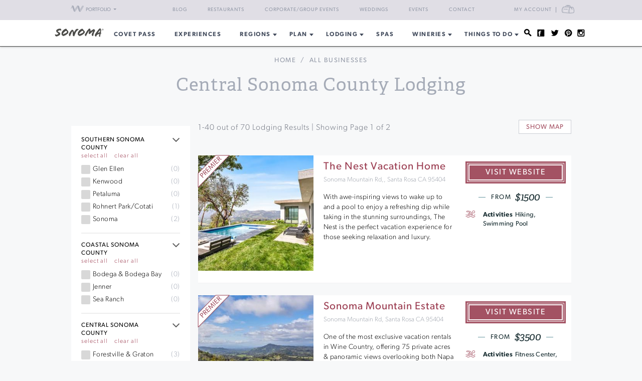

--- FILE ---
content_type: text/html; charset=UTF-8
request_url: https://www.sonoma.com/businesses?q=&category=Lodging&tags=central-sonoma-county
body_size: 26731
content:
<!DOCTYPE html>
<html lang="en-US">

<head>
    <meta http-equiv="Content-Type"
        content="text/html; charset=UTF-8" />
    <meta name="viewport" content="width=device-width, initial-scale=1">
    <link rel="pingback"
        href="https://www.sonoma.com/xmlrpc.php" />
    <meta property="fb:app_id"
        content="75953602463" />
    <title>Central Sonoma County Lodging | 2026&#8217;s Best | Sonoma</title>
<meta name='robots' content='max-image-preview:large' />
<link rel='dns-prefetch' href='//fonts.googleapis.com' />
<link rel='dns-prefetch' href='//api.mapbox.com' />
<link rel='dns-prefetch' href='//api.tiles.mapbox.com' />
<link rel='dns-prefetch' href='//ajax.googleapis.com' />
<link rel="alternate" type="application/rss+xml" title="Sonoma.com &raquo; Feed" href="https://www.sonoma.com/feed/" />
<link rel="alternate" type="application/rss+xml" title="Sonoma.com &raquo; Comments Feed" href="https://www.sonoma.com/comments/feed/" />
<link rel="alternate" type="text/calendar" title="Sonoma.com &raquo; iCal Feed" href="https://www.sonoma.com/events/?ical=1" />
<link rel="shortcut icon" href="https://www.sonoma.com/wp-content/themes/napavalley/images/favicon.ico?ver=1589465296" />
<link rel='stylesheet' id='yarppWidgetCss-css' href='https://www.sonoma.com/wp-content/plugins/yet-another-related-posts-plugin/style/widget.css?ver=6.6.1' type='text/css' media='all' />
<link rel='stylesheet' id='wp-block-library-css' href='https://www.sonoma.com/wp-includes/css/dist/block-library/style.min.css?ver=6.6.1' type='text/css' media='all' />
<style id='classic-theme-styles-inline-css' type='text/css'>
/*! This file is auto-generated */
.wp-block-button__link{color:#fff;background-color:#32373c;border-radius:9999px;box-shadow:none;text-decoration:none;padding:calc(.667em + 2px) calc(1.333em + 2px);font-size:1.125em}.wp-block-file__button{background:#32373c;color:#fff;text-decoration:none}
</style>
<style id='global-styles-inline-css' type='text/css'>
:root{--wp--preset--aspect-ratio--square: 1;--wp--preset--aspect-ratio--4-3: 4/3;--wp--preset--aspect-ratio--3-4: 3/4;--wp--preset--aspect-ratio--3-2: 3/2;--wp--preset--aspect-ratio--2-3: 2/3;--wp--preset--aspect-ratio--16-9: 16/9;--wp--preset--aspect-ratio--9-16: 9/16;--wp--preset--color--black: #000000;--wp--preset--color--cyan-bluish-gray: #abb8c3;--wp--preset--color--white: #ffffff;--wp--preset--color--pale-pink: #f78da7;--wp--preset--color--vivid-red: #cf2e2e;--wp--preset--color--luminous-vivid-orange: #ff6900;--wp--preset--color--luminous-vivid-amber: #fcb900;--wp--preset--color--light-green-cyan: #7bdcb5;--wp--preset--color--vivid-green-cyan: #00d084;--wp--preset--color--pale-cyan-blue: #8ed1fc;--wp--preset--color--vivid-cyan-blue: #0693e3;--wp--preset--color--vivid-purple: #9b51e0;--wp--preset--gradient--vivid-cyan-blue-to-vivid-purple: linear-gradient(135deg,rgba(6,147,227,1) 0%,rgb(155,81,224) 100%);--wp--preset--gradient--light-green-cyan-to-vivid-green-cyan: linear-gradient(135deg,rgb(122,220,180) 0%,rgb(0,208,130) 100%);--wp--preset--gradient--luminous-vivid-amber-to-luminous-vivid-orange: linear-gradient(135deg,rgba(252,185,0,1) 0%,rgba(255,105,0,1) 100%);--wp--preset--gradient--luminous-vivid-orange-to-vivid-red: linear-gradient(135deg,rgba(255,105,0,1) 0%,rgb(207,46,46) 100%);--wp--preset--gradient--very-light-gray-to-cyan-bluish-gray: linear-gradient(135deg,rgb(238,238,238) 0%,rgb(169,184,195) 100%);--wp--preset--gradient--cool-to-warm-spectrum: linear-gradient(135deg,rgb(74,234,220) 0%,rgb(151,120,209) 20%,rgb(207,42,186) 40%,rgb(238,44,130) 60%,rgb(251,105,98) 80%,rgb(254,248,76) 100%);--wp--preset--gradient--blush-light-purple: linear-gradient(135deg,rgb(255,206,236) 0%,rgb(152,150,240) 100%);--wp--preset--gradient--blush-bordeaux: linear-gradient(135deg,rgb(254,205,165) 0%,rgb(254,45,45) 50%,rgb(107,0,62) 100%);--wp--preset--gradient--luminous-dusk: linear-gradient(135deg,rgb(255,203,112) 0%,rgb(199,81,192) 50%,rgb(65,88,208) 100%);--wp--preset--gradient--pale-ocean: linear-gradient(135deg,rgb(255,245,203) 0%,rgb(182,227,212) 50%,rgb(51,167,181) 100%);--wp--preset--gradient--electric-grass: linear-gradient(135deg,rgb(202,248,128) 0%,rgb(113,206,126) 100%);--wp--preset--gradient--midnight: linear-gradient(135deg,rgb(2,3,129) 0%,rgb(40,116,252) 100%);--wp--preset--font-size--small: 13px;--wp--preset--font-size--medium: 20px;--wp--preset--font-size--large: 36px;--wp--preset--font-size--x-large: 42px;--wp--preset--spacing--20: 0.44rem;--wp--preset--spacing--30: 0.67rem;--wp--preset--spacing--40: 1rem;--wp--preset--spacing--50: 1.5rem;--wp--preset--spacing--60: 2.25rem;--wp--preset--spacing--70: 3.38rem;--wp--preset--spacing--80: 5.06rem;--wp--preset--shadow--natural: 6px 6px 9px rgba(0, 0, 0, 0.2);--wp--preset--shadow--deep: 12px 12px 50px rgba(0, 0, 0, 0.4);--wp--preset--shadow--sharp: 6px 6px 0px rgba(0, 0, 0, 0.2);--wp--preset--shadow--outlined: 6px 6px 0px -3px rgba(255, 255, 255, 1), 6px 6px rgba(0, 0, 0, 1);--wp--preset--shadow--crisp: 6px 6px 0px rgba(0, 0, 0, 1);}:where(.is-layout-flex){gap: 0.5em;}:where(.is-layout-grid){gap: 0.5em;}body .is-layout-flex{display: flex;}.is-layout-flex{flex-wrap: wrap;align-items: center;}.is-layout-flex > :is(*, div){margin: 0;}body .is-layout-grid{display: grid;}.is-layout-grid > :is(*, div){margin: 0;}:where(.wp-block-columns.is-layout-flex){gap: 2em;}:where(.wp-block-columns.is-layout-grid){gap: 2em;}:where(.wp-block-post-template.is-layout-flex){gap: 1.25em;}:where(.wp-block-post-template.is-layout-grid){gap: 1.25em;}.has-black-color{color: var(--wp--preset--color--black) !important;}.has-cyan-bluish-gray-color{color: var(--wp--preset--color--cyan-bluish-gray) !important;}.has-white-color{color: var(--wp--preset--color--white) !important;}.has-pale-pink-color{color: var(--wp--preset--color--pale-pink) !important;}.has-vivid-red-color{color: var(--wp--preset--color--vivid-red) !important;}.has-luminous-vivid-orange-color{color: var(--wp--preset--color--luminous-vivid-orange) !important;}.has-luminous-vivid-amber-color{color: var(--wp--preset--color--luminous-vivid-amber) !important;}.has-light-green-cyan-color{color: var(--wp--preset--color--light-green-cyan) !important;}.has-vivid-green-cyan-color{color: var(--wp--preset--color--vivid-green-cyan) !important;}.has-pale-cyan-blue-color{color: var(--wp--preset--color--pale-cyan-blue) !important;}.has-vivid-cyan-blue-color{color: var(--wp--preset--color--vivid-cyan-blue) !important;}.has-vivid-purple-color{color: var(--wp--preset--color--vivid-purple) !important;}.has-black-background-color{background-color: var(--wp--preset--color--black) !important;}.has-cyan-bluish-gray-background-color{background-color: var(--wp--preset--color--cyan-bluish-gray) !important;}.has-white-background-color{background-color: var(--wp--preset--color--white) !important;}.has-pale-pink-background-color{background-color: var(--wp--preset--color--pale-pink) !important;}.has-vivid-red-background-color{background-color: var(--wp--preset--color--vivid-red) !important;}.has-luminous-vivid-orange-background-color{background-color: var(--wp--preset--color--luminous-vivid-orange) !important;}.has-luminous-vivid-amber-background-color{background-color: var(--wp--preset--color--luminous-vivid-amber) !important;}.has-light-green-cyan-background-color{background-color: var(--wp--preset--color--light-green-cyan) !important;}.has-vivid-green-cyan-background-color{background-color: var(--wp--preset--color--vivid-green-cyan) !important;}.has-pale-cyan-blue-background-color{background-color: var(--wp--preset--color--pale-cyan-blue) !important;}.has-vivid-cyan-blue-background-color{background-color: var(--wp--preset--color--vivid-cyan-blue) !important;}.has-vivid-purple-background-color{background-color: var(--wp--preset--color--vivid-purple) !important;}.has-black-border-color{border-color: var(--wp--preset--color--black) !important;}.has-cyan-bluish-gray-border-color{border-color: var(--wp--preset--color--cyan-bluish-gray) !important;}.has-white-border-color{border-color: var(--wp--preset--color--white) !important;}.has-pale-pink-border-color{border-color: var(--wp--preset--color--pale-pink) !important;}.has-vivid-red-border-color{border-color: var(--wp--preset--color--vivid-red) !important;}.has-luminous-vivid-orange-border-color{border-color: var(--wp--preset--color--luminous-vivid-orange) !important;}.has-luminous-vivid-amber-border-color{border-color: var(--wp--preset--color--luminous-vivid-amber) !important;}.has-light-green-cyan-border-color{border-color: var(--wp--preset--color--light-green-cyan) !important;}.has-vivid-green-cyan-border-color{border-color: var(--wp--preset--color--vivid-green-cyan) !important;}.has-pale-cyan-blue-border-color{border-color: var(--wp--preset--color--pale-cyan-blue) !important;}.has-vivid-cyan-blue-border-color{border-color: var(--wp--preset--color--vivid-cyan-blue) !important;}.has-vivid-purple-border-color{border-color: var(--wp--preset--color--vivid-purple) !important;}.has-vivid-cyan-blue-to-vivid-purple-gradient-background{background: var(--wp--preset--gradient--vivid-cyan-blue-to-vivid-purple) !important;}.has-light-green-cyan-to-vivid-green-cyan-gradient-background{background: var(--wp--preset--gradient--light-green-cyan-to-vivid-green-cyan) !important;}.has-luminous-vivid-amber-to-luminous-vivid-orange-gradient-background{background: var(--wp--preset--gradient--luminous-vivid-amber-to-luminous-vivid-orange) !important;}.has-luminous-vivid-orange-to-vivid-red-gradient-background{background: var(--wp--preset--gradient--luminous-vivid-orange-to-vivid-red) !important;}.has-very-light-gray-to-cyan-bluish-gray-gradient-background{background: var(--wp--preset--gradient--very-light-gray-to-cyan-bluish-gray) !important;}.has-cool-to-warm-spectrum-gradient-background{background: var(--wp--preset--gradient--cool-to-warm-spectrum) !important;}.has-blush-light-purple-gradient-background{background: var(--wp--preset--gradient--blush-light-purple) !important;}.has-blush-bordeaux-gradient-background{background: var(--wp--preset--gradient--blush-bordeaux) !important;}.has-luminous-dusk-gradient-background{background: var(--wp--preset--gradient--luminous-dusk) !important;}.has-pale-ocean-gradient-background{background: var(--wp--preset--gradient--pale-ocean) !important;}.has-electric-grass-gradient-background{background: var(--wp--preset--gradient--electric-grass) !important;}.has-midnight-gradient-background{background: var(--wp--preset--gradient--midnight) !important;}.has-small-font-size{font-size: var(--wp--preset--font-size--small) !important;}.has-medium-font-size{font-size: var(--wp--preset--font-size--medium) !important;}.has-large-font-size{font-size: var(--wp--preset--font-size--large) !important;}.has-x-large-font-size{font-size: var(--wp--preset--font-size--x-large) !important;}
:where(.wp-block-post-template.is-layout-flex){gap: 1.25em;}:where(.wp-block-post-template.is-layout-grid){gap: 1.25em;}
:where(.wp-block-columns.is-layout-flex){gap: 2em;}:where(.wp-block-columns.is-layout-grid){gap: 2em;}
:root :where(.wp-block-pullquote){font-size: 1.5em;line-height: 1.6;}
</style>
<link rel='stylesheet' id='awesome-weather-css' href='https://www.sonoma.com/wp-content/plugins/awesome-weather-pro/awesome-weather.css?ver=6.6.1' type='text/css' media='all' />
<style id='awesome-weather-inline-css' type='text/css'>
.awesome-weather-wrap { font-family: 'Open Sans', sans-serif; font-weight: 400; font-size: 14px; line-height: 14px; }
</style>
<link rel='stylesheet' id='opensans-googlefont-css' href='//fonts.googleapis.com/css?family=Open+Sans%3A400&#038;ver=6.6.1' type='text/css' media='all' />
<link rel='stylesheet' id='mapbox-css-css' href='//api.mapbox.com/mapbox.js/v2.2.3/mapbox.css?ver=6.6.1' type='text/css' media='all' />
<link rel='stylesheet' id='mapbox-gl-css-css' href='//api.tiles.mapbox.com/mapbox-gl-js/v0.12.0/mapbox-gl.css?ver=6.6.1' type='text/css' media='all' />
<link rel='stylesheet' id='mapbox-markercluster-css-css' href='//api.mapbox.com/mapbox.js/plugins/leaflet-markercluster/v0.4.0/MarkerCluster.css?ver=6.6.1' type='text/css' media='all' />
<link rel='stylesheet' id='mapbox-markercluster-default-css-css' href='//api.mapbox.com/mapbox.js/plugins/leaflet-markercluster/v0.4.0/MarkerCluster.Default.css?ver=6.6.1' type='text/css' media='all' />
<link rel='stylesheet' id='parent-stylesheet-css' href='https://www.sonoma.com/wp-content/themes/napavalley/style.css?ver=1720726107' type='text/css' media='all' />
<link rel='stylesheet' id='theme-stylesheet-css' href='https://www.sonoma.com/wp-content/themes/sonoma/style.css?ver=1720726107' type='text/css' media='all' />
<link rel='stylesheet' id='experiences-v2-napa-sonoma-stylesheet-css' href='https://www.sonoma.com/wp-content/themes/napavalley/experiences-v2-napa-sonoma.css?ver=1720726108' type='text/css' media='all' />
<link rel='stylesheet' id='jquery-ui-style-css' href='//ajax.googleapis.com/ajax/libs/jqueryui/1.13.3/themes/smoothness/jquery-ui.min.css?ver=6.6.1' type='text/css' media='all' />
<link rel='stylesheet' id='cake_stylesheet_0-css' href='https://www.sonoma.com/css/main.css?ver=6.6.1' type='text/css' media='all' />
<script type="text/javascript" src="https://www.sonoma.com/wp-includes/js/jquery/jquery.min.js?ver=3.7.1" id="jquery-core-js"></script>
<script type="text/javascript" src="https://www.sonoma.com/wp-includes/js/jquery/jquery-migrate.min.js?ver=3.4.1" id="jquery-migrate-js"></script>
<script type="text/javascript" src="https://www.sonoma.com/wp-content/themes/napavalley/js/search-ajax.js?ver=6.6.1" id="cake_script_1-js"></script>
<script></script><link rel="https://api.w.org/" href="https://www.sonoma.com/wp-json/" /><link rel="alternate" title="JSON" type="application/json" href="https://www.sonoma.com/wp-json/wp/v2/pages/119" /><link rel="EditURI" type="application/rsd+xml" title="RSD" href="https://www.sonoma.com/xmlrpc.php?rsd" />
<meta name="generator" content="WordPress 6.6.1" />
<link rel='shortlink' href='https://www.sonoma.com/?p=119' />
<link rel="alternate" title="oEmbed (JSON)" type="application/json+oembed" href="https://www.sonoma.com/wp-json/oembed/1.0/embed?url=https%3A%2F%2Fwww.sonoma.com%2Fcakepress%2F" />
<link rel="alternate" title="oEmbed (XML)" type="text/xml+oembed" href="https://www.sonoma.com/wp-json/oembed/1.0/embed?url=https%3A%2F%2Fwww.sonoma.com%2Fcakepress%2F&#038;format=xml" />
<script>
    var googletag = googletag || {};
    googletag.cmd = googletag.cmd || [];
    (function() {
        var gads = document.createElement('script');
        gads.async = true;
        gads.type = 'text/javascript';
        var useSSL = 'https:' == document.location.protocol;
        gads.src = (useSSL ? 'https:' : 'http:') +
            '//www.googletagservices.com/tag/js/gpt.js';
        var node = document.getElementsByTagName('script')[0];
        node.parentNode.insertBefore(gads, node);
    })();

    var group_id = '1469049517848';
    googletag.cmd.push(function() {
        googletag.defineSlot('/27790961/IAB_Billboard_v2', [970, 250], 'div-gpt-ad-' + group_id + '-0')
            .addService(googletag.pubads());
        googletag.defineSlot('/27790961/IAB_Billboard2_v2', [970, 250], 'div-gpt-ad-' + group_id + '-1')
            .addService(googletag.pubads());
        googletag.defineSlot('/27790961/IAB_Billboard3_v2', [970, 250], 'div-gpt-ad-' + group_id + '-2')
            .addService(googletag.pubads());
        googletag.defineSlot('/27790961/IAB_Billboard4_v2', [970, 250], 'div-gpt-ad-' + group_id + '-3')
            .addService(googletag.pubads());
        googletag.defineSlot('/27790961/IAB_Filmstrip_v2', [300, 600], 'div-gpt-ad-' + group_id + '-4')
            .addService(googletag.pubads());
        googletag.defineSlot('/27790961/IAB_Filmstrip2_v2', [300, 600], 'div-gpt-ad-' + group_id + '-5')
            .addService(googletag.pubads());
        googletag.defineSlot('/27790961/IAB_Filmstrip3_v2', [300, 600], 'div-gpt-ad-' + group_id + '-6')
            .addService(googletag.pubads());
        googletag.defineSlot('/27790961/IAB_Filmstrip4_v2', [300, 600], 'div-gpt-ad-' + group_id + '-7')
            .addService(googletag.pubads());
        googletag.defineSlot('/27790961/LargeBox_v2', [300, 300], 'div-gpt-ad-' + group_id + '-8').addService(
            googletag.pubads());
        googletag.defineSlot('/27790961/LargeBox2_v2', [300, 300], 'div-gpt-ad-' + group_id + '-9').addService(
            googletag.pubads());
        googletag.defineSlot('/27790961/LargeBox3_v2', [300, 300], 'div-gpt-ad-' + group_id + '-10').addService(
            googletag.pubads());
        googletag.defineSlot('/27790961/LargeBox4_v2', [300, 300], 'div-gpt-ad-' + group_id + '-11').addService(
            googletag.pubads());
        googletag.defineSlot('/27790961/Spotlight1_v2', [247, 400], 'div-gpt-ad-' + group_id + '-12')
            .addService(googletag.pubads());
        googletag.defineSlot('/27790961/Spotlight2_v2', [247, 400], 'div-gpt-ad-' + group_id + '-13')
            .addService(googletag.pubads());
        googletag.defineSlot('/27790961/Spotlight3_v2', [247, 400], 'div-gpt-ad-' + group_id + '-14')
            .addService(googletag.pubads());
        googletag.defineSlot('/27790961/Spotlight4_v2', [247, 400], 'div-gpt-ad-' + group_id + '-15')
            .addService(googletag.pubads());
        googletag.defineSlot('/27790961/MiniBillboard_v2', [500, 250], 'div-gpt-ad-' + group_id + '-16')
            .addService(googletag.pubads());
        googletag.defineSlot('/27790961/MiniBillboard2_v2', [500, 250], 'div-gpt-ad-' + group_id + '-17')
            .addService(googletag.pubads());
        googletag.pubads().setTargeting("pages", "businesses")
            .setTargeting("domain", "sonoma.com")
                    ;
        googletag.enableServices();
    });
</script>
<script async
    src="https://www.googletagmanager.com/gtag/js?id=G-46D7V7Y9CD">
</script>
<script>
    window.dataLayer = window.dataLayer || [];

    function gtag() {
        dataLayer.push(arguments);
    }
    gtag('js', new Date());

    gtag('config', 'G-46D7V7Y9CD');
</script>
<meta name="referrer" content="unsafe-url" />
<meta name="generator" content="Powered by WPBakery Page Builder - drag and drop page builder for WordPress."/>
<meta name="description" content="Want to find out more about exciting businesses and activities? Sonoma.com has curated, expert information."/><link href="https://www.sonoma.com/businesses/?category=Lodging&amp;tags=central-sonoma-county" rel="canonical"/><noscript><style> .wpb_animate_when_almost_visible { opacity: 1; }</style></noscript>    <script>
        window.fbAsyncInit = function() {
            FB.init({
                appId: '75953602463',
                xfbml: true,
                version: 'v2.4'
            });

            //FB.Event.subscribe('xfbml.render', function () {
            //console.log("finished rendering plugins");
            // });

            FB.Event.subscribe('comment.create', function(response) {
                // response is an object with attributes (commentID, href, message, parentCommentID)
                // console.log('comment.create')
                update_stats('comment');
            });

            // Liking.  Does not fire when you like a comment, only the page
            FB.Event.subscribe('edge.create', function(url, html_element) {
                //console.log('edge.create')
                update_stats('like');
            });

            FB.Event.subscribe('edge.remove', function(url, html_element) {
                // Unliking, no-op
            });

            jQuery(document).ready(function($) {
                // Make our own Share button, since the Facebook one doesn't raise any events
                // See http://stackoverflow.com/questions/20312964/callback-function-with-new-facebook-share-button
                $('.facebook-share-button').on('click', function() {
                    FB.ui({
                        method: 'feed',
                        link: document.URL,
                        //caption: 'example',
                    }, function(response) {
                        // response is an object with attribute post_id
                        //debugger;
                        if (response === null) {
                            // no-op
                            //console.log('post was not shared');
                        } else {
                            //console.log('post was shared');
                            update_stats('share');
                        }
                    });
                });
            });
        };

        (function(d, s, id) {
            var js, fjs = d.getElementsByTagName(s)[0];
            if (d.getElementById(id)) {
                return;
            }
            js = d.createElement(s);
            js.id = id;
            js.src = "//connect.facebook.net/en_US/sdk.js";
            fjs.parentNode.insertBefore(js, fjs);
        }(document, 'script', 'facebook-jssdk'));

        function update_stats(type, post_id) {
            jQuery(document).ready(function($) {
                var data = {
                    action: 'winecountry_trigger_page_interaction',
                    type: type,
                    url: location.href,
                    post_id: typeof post_id != 'undefined' ? post_id : ''
                };

                // since 2.8 ajaxurl is always defined in the admin header and points to admin-ajax.php
                jQuery.post(
                    'https://www.sonoma.com/wp-admin/admin-ajax.php',
                    data,
                    function(response) {
                        //alert('Got this from the server: ' + response);
                    });
            });
        }
    </script>
</head>

<body class="page-template-default page page-id-119 wpb-js-composer js-comp-ver-7.3 vc_responsive tribe-theme-parent-napavalley tribe-theme-child-sonoma page-template-cakepress-page-template-php">
        <noscript><iframe src="//www.googletagmanager.com/ns.html?id=GTM-K2CHWT" height="0" width="0"
            style="display:none;visibility:hidden"></iframe></noscript>
    <script>
        (function(w, d, s, l, i) {
            w[l] = w[l] || [];
            w[l].push({
                'gtm.start': new Date().getTime(),
                event: 'gtm.js'
            });
            var f = d.getElementsByTagName(s)[0],
                j = d.createElement(s),
                dl = l != 'dataLayer' ? '&l=' + l : '';
            j.async = true;
            j.src =
                '//www.googletagmanager.com/gtm.js?id=' + i + dl;
            f.parentNode.insertBefore(j, f);
        })(window, document, 'script', 'dataLayer', 'GTM-K2CHWT');
    </script>
        <div id="fb-root"></div>

    <div class="wrapper">
        <header class="header">
            <div class="bar">
    <div class="container">

                <div class="network-dropdown pull-left">

            <button class="btn btn-network" type="button" data-toggle="collapse" data-target="#collapseNetwork"
                aria-expanded="false" aria-controls="collapseNetwork">
                <span class="img-logo-small" role="none"></span>
                <span>Portfolio</span>
                <span class="caret" role="none"></span>
            </button>
            <div class="collapse network-collapse" id="collapseNetwork">
                <ul class="network-menu list-unstyled">                    <li><a
                            href="https://www.napavalley.com/"><img
                                class="img-logo-small"
                                src="https://s3.amazonaws.com/winecountry-media/wp-content/uploads/2016/11/28112026/NapaValley-com-150w.png"
                                alt="NapaValley.com small logo"></a>
                    </li>
                    <li><a
                            href="https://www.sonoma.com/"><img
                                class="img-logo-small"
                                src="https://s3.amazonaws.com/winecountry-media/wp-content/uploads/2016/11/28112025/Sonoma-com-150w.png"
                                alt="Sonoma.com small logo"></a>
                    </li>
                    <li><a
                            href="https://www.winecountry.com/"><img
                                class="img-logo-small"
                                src="https://s3.amazonaws.com/winecountry-media/wp-content/uploads/2016/11/28112023/WineCountry-com-150w.png"
                                alt="WineCountry.com small logo"></a>
                    </li>
                </ul>
            </div>
        </div>
        
        <div class="pull-right account-settings">
                        <a class="login-link"
                href="https://www.winecountry.com/my-account">My
                Account</a>
            <a
                href="https://www.winecountry.com/cart">
                <span class="sr-only">Cart</span><span class="cart-icon"></span>
            </a>
            
        </div>
        <nav class="nav-bar"><ul id="menu-top-menu" class="menu list-inline"><li id="menu-item-41754" class="menu-item menu-item-type-post_type menu-item-object-page menu-item-41754"><a href="https://www.sonoma.com/blog/">Blog</a></li>
<li id="menu-item-29621" class="menu-item menu-item-type-post_type menu-item-object-page menu-item-29621"><a href="https://www.sonoma.com/restaurants/">Restaurants</a></li>
<li id="menu-item-30657" class="menu-item menu-item-type-post_type menu-item-object-page menu-item-30657"><a href="https://www.sonoma.com/event-planning/corporate-events/">Corporate/Group Events</a></li>
<li id="menu-item-23852" class="menu-item menu-item-type-post_type menu-item-object-page menu-item-23852"><a href="https://www.sonoma.com/event-planning/weddings/">Weddings</a></li>
<li id="menu-item-23856" class="menu-item menu-item-type-custom menu-item-object-custom menu-item-23856"><a href="/events">Events</a></li>
<li id="menu-item-23860" class="menu-item menu-item-type-post_type menu-item-object-page menu-item-23860"><a href="https://www.sonoma.com/contact/">Contact</a></li>
</ul></nav>    </div><!-- /.container -->
</div><!-- /.bar -->
                        <div class="header-body">
                <div class="container">
                                        <a href="https://www.sonoma.com/"
                        class="logo pull-left">
                        <img width="200" height="38" src="https://winecountry-media.s3.amazonaws.com/wp-content/uploads/sites/5/2016/02/17165359/Sonoma-LightBG-3-200x38.png" class="attachment-crb_logo size-crb_logo" alt="Sonoma.com header logo" decoding="async" srcset="https://winecountry-media.s3.amazonaws.com/wp-content/uploads/sites/5/2016/02/17165359/Sonoma-LightBG-3-200x38.png 200w, https://winecountry-media.s3.amazonaws.com/wp-content/uploads/sites/5/2016/02/17165359/Sonoma-LightBG-3-300x57.png 300w, https://winecountry-media.s3.amazonaws.com/wp-content/uploads/sites/5/2016/02/17165359/Sonoma-LightBG-3-155x30.png 155w, https://winecountry-media.s3.amazonaws.com/wp-content/uploads/sites/5/2016/02/17165359/Sonoma-LightBG-3.png 325w" sizes="(max-width: 200px) 100vw, 200px" />                    </a>
                    
                    <a href="#" class="btn-main" data-toggle="modal" data-target="#modalSidebar"
                        aria-label="Toggle Sidebar">
                        <span></span>
                    </a>
                                        <div class="socials pull-right">
                        <ul>
                            <li>
                                <a href="#" class="btn-search" title="Search">
                                    <i class="ico-social-small ico-search" role="none"></i>
                                </a>
                            </li>

                                                        <li>
                                <a href="https://www.facebook.com/SonomaWineCountry" title="Facebook"
                                    target="_blank">
                                    <i class="ico-social-small ico-facebook"
                                        role="none"></i>
                                </a>
                            </li>
                                                        <li>
                                <a href="https://twitter.com/sonoma" title="Twitter"
                                    target="_blank">
                                    <i class="ico-social-small ico-twitter"
                                        role="none"></i>
                                </a>
                            </li>
                                                        <li>
                                <a href="https://www.pinterest.com/sonomacom/" title="Pinterest"
                                    target="_blank">
                                    <i class="ico-social-small ico-pinterest"
                                        role="none"></i>
                                </a>
                            </li>
                                                        <li>
                                <a href="https://www.instagram.com/sonoma/" title="Instagram"
                                    target="_blank">
                                    <i class="ico-social-small ico-instagram"
                                        role="none"></i>
                                </a>
                            </li>
                                                    </ul>
                    </div><!-- /.socials -->
                                        <nav class="nav"><ul id="menu-main-menu" class="menu list-inline"><li id="menu-item-43238" class="menu-item menu-item-type-custom menu-item-object-custom menu-item-43238"><a target="_blank" rel="noopener" href="https://www.covetpass.com">COVET PASS</a></li>
<li id="menu-item-50853" class="menu-item menu-item-type-post_type menu-item-object-page menu-item-50853"><a href="https://www.sonoma.com/experiences/">Experiences</a></li>
<li id="menu-item-14753" class="menu-item menu-item-type-post_type menu-item-object-page menu-item-has-children menu-item-14753"><a href="https://www.sonoma.com/explore/">REGIONS</a>
<ul class="sub-menu">
	<li id="menu-item-29985" class="menu-item menu-item-type-post_type menu-item-object-page menu-item-29985"><a href="https://www.sonoma.com/explore/">Explore Sonoma County</a></li>
	<li id="menu-item-25021" class="menu-item menu-item-type-post_type menu-item-object-page menu-item-25021"><a href="https://www.sonoma.com/explore/northern-sonoma-county/">Northern Sonoma County</a></li>
	<li id="menu-item-25022" class="menu-item menu-item-type-post_type menu-item-object-page menu-item-25022"><a href="https://www.sonoma.com/explore/central-sonoma-county/">Central Sonoma County</a></li>
	<li id="menu-item-25020" class="menu-item menu-item-type-post_type menu-item-object-page menu-item-25020"><a href="https://www.sonoma.com/explore/southern-sonoma-county/">Southern Sonoma County</a></li>
	<li id="menu-item-25023" class="menu-item menu-item-type-post_type menu-item-object-page menu-item-25023"><a href="https://www.sonoma.com/explore/coastal-sonoma-county/">Coastal Sonoma County</a></li>
</ul>
</li>
<li id="menu-item-25019" class="menu-item menu-item-type-custom menu-item-object-custom menu-item-has-children menu-item-25019"><a href="/">Plan</a>
<ul class="sub-menu">
	<li id="menu-item-29982" class="menu-item menu-item-type-post_type menu-item-object-post menu-item-29982"><a href="https://www.sonoma.com/blog/how-to-get-to-sonoma-county/">How to Get To Sonoma County</a></li>
	<li id="menu-item-14647" class="menu-item menu-item-type-post_type menu-item-object-page menu-item-14647"><a href="https://www.sonoma.com/guides/">Guides &#038; Itineraries</a></li>
	<li id="menu-item-14630" class="menu-item menu-item-type-custom menu-item-object-custom menu-item-14630"><a href="/events/">Events Calendar</a></li>
	<li id="menu-item-40335" class="menu-item menu-item-type-custom menu-item-object-custom menu-item-40335"><a target="_blank" rel="noopener" href="https://www.covetpass.com">Buy Covet Pass</a></li>
	<li id="menu-item-14636" class="menu-item menu-item-type-post_type menu-item-object-page menu-item-14636"><a href="https://www.sonoma.com/blog/">Blog</a></li>
	<li id="menu-item-14750" class="menu-item menu-item-type-post_type menu-item-object-page menu-item-14750"><a href="https://www.sonoma.com/maps/">Maps</a></li>
	<li id="menu-item-14761" class="menu-item menu-item-type-post_type menu-item-object-page menu-item-14761"><a href="https://www.sonoma.com/weather/">Sonoma County Weather</a></li>
</ul>
</li>
<li id="menu-item-14681" class="menu-item menu-item-type-post_type menu-item-object-page menu-item-has-children menu-item-14681"><a href="https://www.sonoma.com/lodging/">Lodging</a>
<ul class="sub-menu">
	<li id="menu-item-28719" class="menu-item menu-item-type-custom menu-item-object-custom menu-item-28719"><a href="/businesses?category=Lodging&#038;tags=lodging-deals">Lodging Deals</a></li>
	<li id="menu-item-28722" class="menu-item menu-item-type-custom menu-item-object-custom menu-item-28722"><a href="/businesses/?category=Lodging&#038;tags=resorts-and-spas">Resorts &#038; Spas</a></li>
	<li id="menu-item-28721" class="menu-item menu-item-type-custom menu-item-object-custom menu-item-28721"><a href="/businesses/?category=Lodging&#038;tags=hotels">Hotels</a></li>
	<li id="menu-item-28720" class="menu-item menu-item-type-custom menu-item-object-custom menu-item-28720"><a href="/businesses/?category=Lodging&#038;tags=bed-and-breakfasts-inns">Bed &#038; Breakfast and Inns</a></li>
	<li id="menu-item-28723" class="menu-item menu-item-type-custom menu-item-object-custom menu-item-28723"><a href="/businesses/?category=Lodging&#038;tags=vacation-rentals">Vacation Rentals</a></li>
</ul>
</li>
<li id="menu-item-17085" class="menu-item menu-item-type-post_type menu-item-object-page menu-item-17085"><a href="https://www.sonoma.com/spas/">Spas</a></li>
<li id="menu-item-14584" class="menu-item menu-item-type-post_type menu-item-object-page menu-item-has-children menu-item-14584"><a href="https://www.sonoma.com/wineries/">Wineries</a>
<ul class="sub-menu">
	<li id="menu-item-42824" class="menu-item menu-item-type-post_type menu-item-object-page menu-item-42824"><a href="https://www.sonoma.com/wineries/">Sonoma County Wineries</a></li>
</ul>
</li>
<li id="menu-item-12347" class="menu-item menu-item-type-post_type menu-item-object-page menu-item-has-children menu-item-12347"><a href="https://www.sonoma.com/thingstodo/">Things To Do</a>
<ul class="sub-menu">
	<li id="menu-item-27632" class="menu-item menu-item-type-custom menu-item-object-custom menu-item-27632"><a href="https://www.sonoma.com/businesses/?category=Things%20To%20Do&#038;tags=wine-tours-and-sightseeing">Wine Tours &#038; Sightseeing</a></li>
	<li id="menu-item-27634" class="menu-item menu-item-type-custom menu-item-object-custom menu-item-27634"><a href="https://www.sonoma.com/businesses/?category=Things%20To%20Do&#038;tags=outdoor-activities">Outdoor Activities</a></li>
	<li id="menu-item-27640" class="menu-item menu-item-type-custom menu-item-object-custom menu-item-27640"><a href="https://www.sonoma.com/businesses/?category=Things%20To%20Do&#038;tags=culinary-activities">Culinary Activities</a></li>
	<li id="menu-item-47066" class="menu-item menu-item-type-custom menu-item-object-custom menu-item-47066"><a href="https://www.napavalley.com/cannabis-in-wine-country/">Cannabis Resources</a></li>
	<li id="menu-item-37562" class="menu-item menu-item-type-custom menu-item-object-custom menu-item-37562"><a href="/businesses?category=Things%20To%20Do&#038;tags=breweries-and-distilleries">Breweries &#038; Distilleries</a></li>
	<li id="menu-item-27633" class="menu-item menu-item-type-custom menu-item-object-custom menu-item-27633"><a href="https://www.sonoma.com/businesses?q=&#038;category=Things%20To%20Do&#038;tags=hot-air-balloon-tours-and-rides">Ballooning</a></li>
	<li id="menu-item-27635" class="menu-item menu-item-type-custom menu-item-object-custom menu-item-27635"><a href="https://www.sonoma.com/businesses?q=&#038;category=Things%20To%20Do&#038;tags=golf">Golf</a></li>
	<li id="menu-item-27638" class="menu-item menu-item-type-custom menu-item-object-custom menu-item-27638"><a href="https://www.sonoma.com/businesses?q=&#038;category=Things%20To%20Do&#038;tags=attractions">Attractions</a></li>
	<li id="menu-item-27636" class="menu-item menu-item-type-custom menu-item-object-custom menu-item-27636"><a href="https://www.sonoma.com/businesses?q=&#038;category=Things%20To%20Do&#038;tags=shopping">Shopping</a></li>
	<li id="menu-item-27641" class="menu-item menu-item-type-custom menu-item-object-custom menu-item-27641"><a href="https://www.sonoma.com/businesses/?category=Things%20To%20Do&#038;tags=arts-and-entertainment">Arts &#038; Entertainment</a></li>
	<li id="menu-item-27639" class="menu-item menu-item-type-custom menu-item-object-custom menu-item-27639"><a href="https://www.sonoma.com/businesses/?category=Things%20To%20Do&#038;tags=nightlife">Nightlife</a></li>
	<li id="menu-item-27637" class="menu-item menu-item-type-custom menu-item-object-custom menu-item-27637"><a href="https://www.sonoma.com/businesses?q=&#038;category=Things%20To%20Do&#038;tags=farmers-markets">Farmer&#8217;s Markets</a></li>
</ul>
</li>
</ul></nav><div class="form-search">
	<form role="search" method="get" class="searchform" action="https://www.sonoma.com/"> 
		<input type="search" class="searchfield" value="" name="s" id="s" placeholder="SEARCH TERM" title="Search" /> 

		<a href="#" class="btn-close" title="Close search form">
			<i class="ico-close" role="none"></i>
		</a>
	</form>
</div><!-- /.form-search -->		                </div><!-- /.container -->
            </div><!-- /.header-body -->
                    </header><!-- /.header -->

        <div class="modal sidebar fade napa-modal" id="modalSidebar" tabindex="-1" role="dialog" aria-labelledby="modalSidebarLabel">
    <div class="modal-dialog" role="document">
        <div class="modal-content">

            <div class="modal-header">
                <button type="button" class="close" data-dismiss="modal" aria-label="Close"><span aria-hidden="true">&times;</span></button>
                <img width="325" height="62" src="https://winecountry-media.s3.amazonaws.com/wp-content/uploads/sites/5/2016/02/17165359/Sonoma-LightBG-3.png" class="img-responsive sidebar-head-img" alt="" id="modalSidebarLabel" decoding="async" srcset="https://winecountry-media.s3.amazonaws.com/wp-content/uploads/sites/5/2016/02/17165359/Sonoma-LightBG-3.png 325w, https://winecountry-media.s3.amazonaws.com/wp-content/uploads/sites/5/2016/02/17165359/Sonoma-LightBG-3-300x57.png 300w, https://winecountry-media.s3.amazonaws.com/wp-content/uploads/sites/5/2016/02/17165359/Sonoma-LightBG-3-200x38.png 200w, https://winecountry-media.s3.amazonaws.com/wp-content/uploads/sites/5/2016/02/17165359/Sonoma-LightBG-3-155x30.png 155w" sizes="(max-width: 325px) 100vw, 325px" />            </div>

            <div class="modal-body">
                <nav class="sidebar-nav"><ul id="menu-main-menu-mobile" class="menu list-unstyled"><li id="menu-item-40333" class="menu-item menu-item-type-custom menu-item-object-custom menu-item-has-children menu-item-40333"><a target="_blank" rel="noopener" href="https://www.covetpass.com">COVET PASS</a>
<ul class="sub-menu">
	<li id="menu-item-40334" class="menu-item menu-item-type-custom menu-item-object-custom menu-item-40334"><a target="_blank" rel="noopener" href="https://www.covetpass.com">Buy Premier Wine Tasting Pass</a></li>
	<li id="menu-item-46780" class="menu-item menu-item-type-custom menu-item-object-custom menu-item-46780"><a target="_blank" rel="noopener" href="https://www.winecountry.com/my-account/">Covet Pass Account Login</a></li>
</ul>
</li>
<li id="menu-item-30475" class="menu-item menu-item-type-post_type menu-item-object-page menu-item-has-children menu-item-30475"><a href="https://www.sonoma.com/experiences/">EXPERIENCES</a>
<ul class="sub-menu">
	<li id="menu-item-30520" class="menu-item menu-item-type-post_type menu-item-object-page menu-item-30520"><a href="https://www.sonoma.com/experiences/">Reserve Wine &#038; Food Experience</a></li>
</ul>
</li>
<li id="menu-item-25247" class="menu-item menu-item-type-custom menu-item-object-custom menu-item-has-children menu-item-25247"><a>PLAN YOUR TRIP</a>
<ul class="sub-menu">
	<li id="menu-item-17280" class="menu-item menu-item-type-post_type menu-item-object-page menu-item-17280"><a href="https://www.sonoma.com/wineries/">Wineries</a></li>
	<li id="menu-item-17279" class="menu-item menu-item-type-post_type menu-item-object-page menu-item-17279"><a href="https://www.sonoma.com/lodging/">Lodging</a></li>
	<li id="menu-item-17285" class="menu-item menu-item-type-post_type menu-item-object-page menu-item-17285"><a href="https://www.sonoma.com/thingstodo/">Things To Do</a></li>
	<li id="menu-item-47067" class="menu-item menu-item-type-custom menu-item-object-custom menu-item-47067"><a href="https://www.napavalley.com/cannabis-in-wine-country/">Cannabis Resources</a></li>
	<li id="menu-item-17281" class="menu-item menu-item-type-post_type menu-item-object-page menu-item-17281"><a href="https://www.sonoma.com/spas/">Spas</a></li>
	<li id="menu-item-17284" class="menu-item menu-item-type-post_type menu-item-object-page menu-item-17284"><a href="https://www.sonoma.com/restaurants/">Restaurants</a></li>
	<li id="menu-item-17116" class="menu-item menu-item-type-custom menu-item-object-custom menu-item-17116"><a href="/businesses?category=Lodging&#038;tags=lodging-deals/">Lodging Deals</a></li>
	<li id="menu-item-17288" class="menu-item menu-item-type-custom menu-item-object-custom menu-item-17288"><a href="/events">Events Calendar</a></li>
</ul>
</li>
<li id="menu-item-17263" class="menu-item menu-item-type-post_type menu-item-object-page menu-item-has-children menu-item-17263"><a href="https://www.sonoma.com/explore/">EXPLORE</a>
<ul class="sub-menu">
	<li id="menu-item-17267" class="menu-item menu-item-type-post_type menu-item-object-page menu-item-17267"><a href="https://www.sonoma.com/blog/">Blog</a></li>
	<li id="menu-item-17264" class="menu-item menu-item-type-post_type menu-item-object-page menu-item-17264"><a href="https://www.sonoma.com/guides/">Guides</a></li>
	<li id="menu-item-34896" class="menu-item menu-item-type-custom menu-item-object-custom menu-item-34896"><a target="_blank" rel="noopener" href="https://shop.winecountry.com/">Shop</a></li>
	<li id="menu-item-25246" class="menu-item menu-item-type-post_type menu-item-object-page menu-item-25246"><a href="https://www.sonoma.com/maps/">Maps</a></li>
	<li id="menu-item-17271" class="menu-item menu-item-type-post_type menu-item-object-page menu-item-17271"><a href="https://www.sonoma.com/weather/">Weather</a></li>
	<li id="menu-item-25241" class="menu-item menu-item-type-custom menu-item-object-custom menu-item-has-children menu-item-25241"><a href="/">Sonoma County Regions</a>
	<ul class="sub-menu">
		<li id="menu-item-25244" class="menu-item menu-item-type-post_type menu-item-object-page menu-item-25244"><a href="https://www.sonoma.com/explore/northern-sonoma-county/">Northern</a></li>
		<li id="menu-item-25242" class="menu-item menu-item-type-post_type menu-item-object-page menu-item-25242"><a href="https://www.sonoma.com/explore/central-sonoma-county/">Central</a></li>
		<li id="menu-item-25245" class="menu-item menu-item-type-post_type menu-item-object-page menu-item-25245"><a href="https://www.sonoma.com/explore/southern-sonoma-county/">Southern</a></li>
		<li id="menu-item-25243" class="menu-item menu-item-type-post_type menu-item-object-page menu-item-25243"><a href="https://www.sonoma.com/explore/coastal-sonoma-county/">Coastal</a></li>
	</ul>
</li>
</ul>
</li>
<li id="menu-item-25248" class="menu-item menu-item-type-post_type menu-item-object-page menu-item-has-children menu-item-25248"><a href="https://www.sonoma.com/event-planning/">FOR GROUPS</a>
<ul class="sub-menu">
	<li id="menu-item-19814" class="menu-item menu-item-type-post_type menu-item-object-page menu-item-19814"><a href="https://www.sonoma.com/event-planning/weddings/">Weddings</a></li>
	<li id="menu-item-19809" class="menu-item menu-item-type-post_type menu-item-object-page menu-item-19809"><a href="https://www.sonoma.com/event-planning/corporate-events/">Corporate/Group</a></li>
	<li id="menu-item-25249" class="menu-item menu-item-type-post_type menu-item-object-page menu-item-25249"><a href="https://www.sonoma.com/transportation/">Transportation</a></li>
</ul>
</li>
<li id="menu-item-25250" class="menu-item menu-item-type-custom menu-item-object-custom menu-item-has-children menu-item-25250"><a>ABOUT US</a>
<ul class="sub-menu">
	<li id="menu-item-25251" class="menu-item menu-item-type-post_type menu-item-object-page menu-item-25251"><a href="https://www.sonoma.com/about/">About</a></li>
	<li id="menu-item-19812" class="menu-item menu-item-type-post_type menu-item-object-page menu-item-19812"><a href="https://www.sonoma.com/contact/">Contact</a></li>
	<li id="menu-item-48347" class="menu-item menu-item-type-post_type menu-item-object-page menu-item-48347"><a href="https://www.sonoma.com/accessibility/">Accessibility Statement</a></li>
	<li id="menu-item-19813" class="menu-item menu-item-type-post_type menu-item-object-page menu-item-19813"><a href="https://www.sonoma.com/advertise/">Advertise</a></li>
	<li id="menu-item-46781" class="menu-item menu-item-type-custom menu-item-object-custom menu-item-46781"><a href="https://www.winecountry.com/my-account/">Account Login</a></li>
</ul>
</li>
</ul></nav>
                <div class="modal-social">
                    <a class="btn btn-yellow-simple" href="/newsletter-signup">Get The Newsletter</a>

                                            <div class="socials">
                            <ul class="list-unstyled">
                                                                    <li>
                                        <a href="https://www.facebook.com/SonomaWineCountry" class="btn-facebook" target="_blank" title="Facebook">
                                            <i class="ico-social-gray ico-facebook"></i>
                                        </a>
                                    </li>
                                                                    <li>
                                        <a href="https://twitter.com/sonoma" class="btn-twitter" target="_blank" title="Twitter">
                                            <i class="ico-social-gray ico-twitter"></i>
                                        </a>
                                    </li>
                                                                    <li>
                                        <a href="https://www.pinterest.com/sonomacom/" class="btn-pinterest" target="_blank" title="Pinterest">
                                            <i class="ico-social-gray ico-pinterest"></i>
                                        </a>
                                    </li>
                                                                    <li>
                                        <a href="https://www.instagram.com/sonoma/" class="btn-instagram" target="_blank" title="Instagram">
                                            <i class="ico-social-gray ico-instagram"></i>
                                        </a>
                                    </li>
                                                            </ul>
                        </div><!-- /.socials -->
                                    </div>

                <div class="sidebar-logos">
                    <ul class="list-unstyled">
                        <li>
                            <a href="https://www.napavalley.com"><img class="img-logo-small" src="https://www.sonoma.com/wp-content/themes/napavalley/images/sidebar-napavalley.png" alt="NapaValley.com"></a>
                        </li>
                                            <li>
                            <a href="https://www.sonoma.com"><img class="img-logo-small" src="https://www.sonoma.com/wp-content/themes/napavalley/images/sidebar-sonoma.png" alt="Sonoma.com"></a>
                        </li>
                                            <li>
                            <a href="https://www.winecountry.com"><img class="img-logo-small" src="https://www.sonoma.com/wp-content/themes/napavalley/images/sidebar-WineCountryNetwork.png" alt="WineCountry.com"></a>
                        </li>
                    </ul>
                </div>
            </div>

        </div><!-- modal-content -->
    </div><!-- modal-dialog -->
</div><!-- modal -->


        <div class="intro intro-secondary">
    <div class="intro-head">
        <div class="container">
            <div class="breadcrumb">
                <a href="/">Home</a>
                                <span>/</span> <a href="/businesses/">All Businesses</a>
                            </div><!-- /.breadcrumb -->

            <div class="intro-head-title">
                <h1>Central Sonoma County Lodging</h1>
            </div><!-- /.intro-head-title -->

                    </div><!-- /.shell -->
    </div><!-- /.intro-head -->
</div><!-- /.intro -->

<div class="main main-tertiary">
    <div class="container">
        <div class="col-md-3">
            <a href="#collapseFilterForm" class="btn-mobile btn-toggle-form visible-xs" role="button" data-toggle="collapse" aria-expanded="false" aria-controls="collapseFilterForm">Add filters</a>

            <div class="form-filter" id="collapseFilterForm">
                <form id="search-form" method="get">
                                        <div style="display:none">
                                                <select name="category" class="form-control" id="business_category_id">
                            <option value></option>
                            <option value="Restaurants">Restaurants</option><option value="Wineries">Wineries</option><option value="Lodging" selected>Lodging</option><option value="Spas">Spas</option><option value="Things To Do">Things To Do</option><option value="Weddings">Weddings</option><option value="Corporate Events">Corporate Events</option><option value="Tours and Experiences">Tours and Experiences</option>                        </select>
                    </div>
                    <div class="form-head"></div><!-- /.form-head -->

                    <input type="hidden" name="tags" value id="tags-field">

                    <div id="sidebar-parent" class="form-body">
                        <ul id="sidebar-tags" class="list-unstyled">
                                                        <li>
                                <h6><strong>Southern Sonoma County</strong>
                                    <a href="#" class="btn-select-all">select all</a> <a href="#" class="btn-clear-all">clear all</a> <a href="#" class="btn-arrow" title="Toggle section"></a></h6>

                                <ul class="list-unstyled">
                                                                        <li class>
                                        <input type="checkbox" class="tag-checkbox" value="glen-ellen" id="form-checkbox-0">

                                        <label for="form-checkbox-0">Glen Ellen                                            <span>(0)</span></label>
                                    </li>
                                                                        <li class>
                                        <input type="checkbox" class="tag-checkbox" value="kenwood" id="form-checkbox-1">

                                        <label for="form-checkbox-1">Kenwood                                            <span>(0)</span></label>
                                    </li>
                                                                        <li class>
                                        <input type="checkbox" class="tag-checkbox" value="petaluma" id="form-checkbox-2">

                                        <label for="form-checkbox-2">Petaluma                                            <span>(0)</span></label>
                                    </li>
                                                                        <li class>
                                        <input type="checkbox" class="tag-checkbox" value="rohnert-park" id="form-checkbox-3">

                                        <label for="form-checkbox-3">Rohnert Park/Cotati                                            <span>(1)</span></label>
                                    </li>
                                                                        <li class>
                                        <input type="checkbox" class="tag-checkbox" value="sonoma" id="form-checkbox-4">

                                        <label for="form-checkbox-4">Sonoma                                            <span>(2)</span></label>
                                    </li>
                                                                    </ul>
                                                            </li><li>
                                <h6><strong>Coastal Sonoma County</strong>
                                    <a href="#" class="btn-select-all">select all</a> <a href="#" class="btn-clear-all">clear all</a> <a href="#" class="btn-arrow" title="Toggle section"></a></h6>

                                <ul class="list-unstyled">
                                                                        <li class>
                                        <input type="checkbox" class="tag-checkbox" value="bodega-bodega-bay" id="form-checkbox-5">

                                        <label for="form-checkbox-5">Bodega &amp; Bodega Bay                                            <span>(0)</span></label>
                                    </li>
                                                                        <li class>
                                        <input type="checkbox" class="tag-checkbox" value="jenner" id="form-checkbox-6">

                                        <label for="form-checkbox-6">Jenner                                            <span>(0)</span></label>
                                    </li>
                                                                        <li class>
                                        <input type="checkbox" class="tag-checkbox" value="sea-ranch" id="form-checkbox-7">

                                        <label for="form-checkbox-7">Sea Ranch                                            <span>(0)</span></label>
                                    </li>
                                                                    </ul>
                                                            </li><li>
                                <h6><strong>Central Sonoma County</strong>
                                    <a href="#" class="btn-select-all">select all</a> <a href="#" class="btn-clear-all">clear all</a> <a href="#" class="btn-arrow" title="Toggle section"></a></h6>

                                <ul class="list-unstyled">
                                                                        <li class>
                                        <input type="checkbox" class="tag-checkbox" value="forestville-and-graton" id="form-checkbox-8">

                                        <label for="form-checkbox-8">Forestville &amp; Graton                                            <span>(3)</span></label>
                                    </li>
                                                                        <li class>
                                        <input type="checkbox" class="tag-checkbox" value="guerneville" id="form-checkbox-9">

                                        <label for="form-checkbox-9">Guerneville                                            <span>(29)</span></label>
                                    </li>
                                                                        <li class>
                                        <input type="checkbox" class="tag-checkbox" value="occidental" id="form-checkbox-10">

                                        <label for="form-checkbox-10">Occidental &amp; Freestone                                            <span>(2)</span></label>
                                    </li>
                                                                        <li class>
                                        <input type="checkbox" class="tag-checkbox" value="santa-rosa" id="form-checkbox-11">

                                        <label for="form-checkbox-11">Santa Rosa                                            <span>(27)</span></label>
                                    </li>
                                                                        <li class>
                                        <input type="checkbox" class="tag-checkbox" value="sebastopol" id="form-checkbox-12">

                                        <label for="form-checkbox-12">Sebastopol                                            <span>(8)</span></label>
                                    </li>
                                                                    </ul>
                                                            </li><li>
                                <h6><strong>Northern Sonoma County</strong>
                                    <a href="#" class="btn-select-all">select all</a> <a href="#" class="btn-clear-all">clear all</a> <a href="#" class="btn-arrow" title="Toggle section"></a></h6>

                                <ul class="list-unstyled">
                                                                        <li class>
                                        <input type="checkbox" class="tag-checkbox" value="cloverdale" id="form-checkbox-13">

                                        <label for="form-checkbox-13">Cloverdale                                            <span>(0)</span></label>
                                    </li>
                                                                        <li class>
                                        <input type="checkbox" class="tag-checkbox" value="geyserville" id="form-checkbox-14">

                                        <label for="form-checkbox-14">Geyserville                                            <span>(0)</span></label>
                                    </li>
                                                                        <li class>
                                        <input type="checkbox" class="tag-checkbox" value="healdsburg" id="form-checkbox-15">

                                        <label for="form-checkbox-15">Healdsburg                                            <span>(0)</span></label>
                                    </li>
                                                                        <li class>
                                        <input type="checkbox" class="tag-checkbox" value="windsor" id="form-checkbox-16">

                                        <label for="form-checkbox-16">Windsor                                            <span>(0)</span></label>
                                    </li>
                                                                    </ul>
                                                            </li><li>
                                <h6><strong>San Francisco Bay Area</strong>
                                    <a href="#" class="btn-select-all">select all</a> <a href="#" class="btn-clear-all">clear all</a> <a href="#" class="btn-arrow" title="Toggle section"></a></h6>

                                <ul class="list-unstyled">
                                                                        <li class>
                                        <input type="checkbox" class="tag-checkbox" value="san-francisco" id="form-checkbox-17">

                                        <label for="form-checkbox-17">San Francisco                                            <span>(0)</span></label>
                                    </li>
                                                                    </ul>
                                                            </li><li>
                                <h6><strong>Lodging Type</strong>
                                    <a href="#" class="btn-select-all">select all</a> <a href="#" class="btn-clear-all">clear all</a> <a href="#" class="btn-arrow" title="Toggle section"></a></h6>

                                <ul class="list-unstyled">
                                                                        <li class>
                                        <input type="checkbox" class="tag-checkbox" value="bed-and-breakfasts-inns" id="form-checkbox-18">

                                        <label for="form-checkbox-18">Bed And Breakfasts Inns                                            <span>(12)</span></label>
                                    </li>
                                                                        <li class>
                                        <input type="checkbox" class="tag-checkbox" value="campgrounds-and-rv-parks" id="form-checkbox-19">

                                        <label for="form-checkbox-19">Campgrounds And Rv Parks                                            <span>(8)</span></label>
                                    </li>
                                                                        <li class>
                                        <input type="checkbox" class="tag-checkbox" value="hotels" id="form-checkbox-20">

                                        <label for="form-checkbox-20">Hotels                                            <span>(27)</span></label>
                                    </li>
                                                                        <li class>
                                        <input type="checkbox" class="tag-checkbox" value="resorts-and-spas" id="form-checkbox-21">

                                        <label for="form-checkbox-21">Resorts And Spas                                            <span>(8)</span></label>
                                    </li>
                                                                        <li class>
                                        <input type="checkbox" class="tag-checkbox" value="vacation-rentals" id="form-checkbox-22">

                                        <label for="form-checkbox-22">Vacation Rentals                                            <span>(19)</span></label>
                                    </li>
                                                                    </ul>
                                                            </li><li>
                                <h6><strong>In Room</strong>
                                    <a href="#" class="btn-select-all">select all</a> <a href="#" class="btn-clear-all">clear all</a> <a href="#" class="btn-arrow" title="Toggle section"></a></h6>

                                <ul class="list-unstyled">
                                                                        <li class>
                                        <input type="checkbox" class="tag-checkbox" value="air-conditioning" id="form-checkbox-23">

                                        <label for="form-checkbox-23">Air Conditioning                                            <span>(29)</span></label>
                                    </li>
                                                                        <li class>
                                        <input type="checkbox" class="tag-checkbox" value="fireplace" id="form-checkbox-24">

                                        <label for="form-checkbox-24">Fireplace                                            <span>(29)</span></label>
                                    </li>
                                                                        <li class>
                                        <input type="checkbox" class="tag-checkbox" value="private-balcony" id="form-checkbox-25">

                                        <label for="form-checkbox-25">Private Balcony                                            <span>(18)</span></label>
                                    </li>
                                                                        <li class>
                                        <input type="checkbox" class="tag-checkbox" value="smoking-rooms-available" id="form-checkbox-26">

                                        <label for="form-checkbox-26">Smoking Rooms Available                                            <span>(1)</span></label>
                                    </li>
                                                                        <li class>
                                        <input type="checkbox" class="tag-checkbox" value="views" id="form-checkbox-27">

                                        <label for="form-checkbox-27">Views                                            <span>(32)</span></label>
                                    </li>
                                                                    </ul>
                                                            </li><li>
                                <h6><strong>Good For</strong>
                                    <a href="#" class="btn-select-all">select all</a> <a href="#" class="btn-clear-all">clear all</a> <a href="#" class="btn-arrow" title="Toggle section"></a></h6>

                                <ul class="list-unstyled">
                                                                        <li class>
                                        <input type="checkbox" class="tag-checkbox" value="lodging-groups-couples" id="form-checkbox-28">

                                        <label for="form-checkbox-28">Couples                                            <span>(14)</span></label>
                                    </li>
                                                                        <li class>
                                        <input type="checkbox" class="tag-checkbox" value="lodging-groups-corporate" id="form-checkbox-29">

                                        <label for="form-checkbox-29">Corporate                                            <span>(12)</span></label>
                                    </li>
                                                                        <li class>
                                        <input type="checkbox" class="tag-checkbox" value="lodging-groups-families" id="form-checkbox-30">

                                        <label for="form-checkbox-30">Families                                            <span>(13)</span></label>
                                    </li>
                                                                        <li class>
                                        <input type="checkbox" class="tag-checkbox" value="lodging-groups-large" id="form-checkbox-31">

                                        <label for="form-checkbox-31">Large Groups                                            <span>(7)</span></label>
                                    </li>
                                                                        <li class>
                                        <input type="checkbox" class="tag-checkbox" value="lodging-groups-lgbtq" id="form-checkbox-32">

                                        <label for="form-checkbox-32">LGBTQ                                            <span>(11)</span></label>
                                    </li>
                                                                        <li class>
                                        <input type="checkbox" class="tag-checkbox" value="lodging-groups-pets" id="form-checkbox-33">

                                        <label for="form-checkbox-33">Pets                                            <span>(7)</span></label>
                                    </li>
                                                                        <li class>
                                        <input type="checkbox" class="tag-checkbox" value="lodging-groups-weddings" id="form-checkbox-34">

                                        <label for="form-checkbox-34">Weddings                                            <span>(8)</span></label>
                                    </li>
                                                                        <li class>
                                        <input type="checkbox" class="tag-checkbox" value="lodging-groups-wheelchairaccess" id="form-checkbox-35">

                                        <label for="form-checkbox-35">Wheelchair Access                                            <span>(9)</span></label>
                                    </li>
                                                                    </ul>
                                                            </li><li>
                                <h6><strong>Activities</strong>
                                    <a href="#" class="btn-select-all">select all</a> <a href="#" class="btn-clear-all">clear all</a> <a href="#" class="btn-arrow" title="Toggle section"></a></h6>

                                <ul class="list-unstyled">
                                                                        <li class>
                                        <input type="checkbox" class="tag-checkbox" value="fitness-center" id="form-checkbox-36">

                                        <label for="form-checkbox-36">Fitness Center                                            <span>(12)</span></label>
                                    </li>
                                                                        <li class>
                                        <input type="checkbox" class="tag-checkbox" value="lodging-amenities-hot-tub" id="form-checkbox-37">

                                        <label for="form-checkbox-37">Hot Tub                                            <span>(37)</span></label>
                                    </li>
                                                                        <li class>
                                        <input type="checkbox" class="tag-checkbox" value="lodging-amenities-sauna" id="form-checkbox-38">

                                        <label for="form-checkbox-38">Sauna                                            <span>(2)</span></label>
                                    </li>
                                                                        <li class>
                                        <input type="checkbox" class="tag-checkbox" value="lodging-amenities-tennis" id="form-checkbox-39">

                                        <label for="form-checkbox-39">Tennis                                            <span>(5)</span></label>
                                    </li>
                                                                        <li class>
                                        <input type="checkbox" class="tag-checkbox" value="lodging-amenities-hiking" id="form-checkbox-40">

                                        <label for="form-checkbox-40">Hiking                                            <span>(15)</span></label>
                                    </li>
                                                                        <li class>
                                        <input type="checkbox" class="tag-checkbox" value="lodging-amenities-spa-facilities" id="form-checkbox-41">

                                        <label for="form-checkbox-41">Spa                                            <span>(17)</span></label>
                                    </li>
                                                                        <li class>
                                        <input type="checkbox" class="tag-checkbox" value="swimming-pool" id="form-checkbox-42">

                                        <label for="form-checkbox-42">Swimming Pool                                            <span>(31)</span></label>
                                    </li>
                                                                    </ul>
                                                            </li><li>
                                <h6><strong>Food</strong>
                                    <a href="#" class="btn-select-all">select all</a> <a href="#" class="btn-clear-all">clear all</a> <a href="#" class="btn-arrow" title="Toggle section"></a></h6>

                                <ul class="list-unstyled">
                                                                        <li class>
                                        <input type="checkbox" class="tag-checkbox" value="lodging-amenities-complimentary-breakfast" id="form-checkbox-43">

                                        <label for="form-checkbox-43">Complimentary Breakfast                                            <span>(24)</span></label>
                                    </li>
                                                                        <li class>
                                        <input type="checkbox" class="tag-checkbox" value="wine-reception" id="form-checkbox-44">

                                        <label for="form-checkbox-44">Wine Reception                                            <span>(10)</span></label>
                                    </li>
                                                                    </ul>
                                                            </li><li>
                                <h6><strong>Services</strong>
                                    <a href="#" class="btn-select-all">select all</a> <a href="#" class="btn-clear-all">clear all</a> <a href="#" class="btn-arrow" title="Toggle section"></a></h6>

                                <ul class="list-unstyled">
                                                                        <li class>
                                        <input type="checkbox" class="tag-checkbox" value="business-services" id="form-checkbox-45">

                                        <label for="form-checkbox-45">Business Services                                            <span>(15)</span></label>
                                    </li>
                                                                        <li class>
                                        <input type="checkbox" class="tag-checkbox" value="lodging-amenities-shuttle-service" id="form-checkbox-46">

                                        <label for="form-checkbox-46">Shuttle Service                                            <span>(4)</span></label>
                                    </li>
                                                                        <li class>
                                        <input type="checkbox" class="tag-checkbox" value="onsite-parking" id="form-checkbox-47">

                                        <label for="form-checkbox-47">Onsite Parking                                            <span>(49)</span></label>
                                    </li>
                                                                    </ul>
                                                            </li><li>
                                <h6><strong>Special Rates</strong>
                                    <a href="#" class="btn-select-all">select all</a> <a href="#" class="btn-clear-all">clear all</a> <a href="#" class="btn-arrow" title="Toggle section"></a></h6>

                                <ul class="list-unstyled">
                                                                        <li class>
                                        <input type="checkbox" class="tag-checkbox" value="aaa-rates" id="form-checkbox-48">

                                        <label for="form-checkbox-48">AAA Rates                                            <span>(6)</span></label>
                                    </li>
                                                                        <li class>
                                        <input type="checkbox" class="tag-checkbox" value="aarp-rates" id="form-checkbox-49">

                                        <label for="form-checkbox-49">AARP Rates                                            <span>(4)</span></label>
                                    </li>
                                                                        <li class>
                                        <input type="checkbox" class="tag-checkbox" value="military-rates" id="form-checkbox-50">

                                        <label for="form-checkbox-50">Military Rates                                            <span>(3)</span></label>
                                    </li>
                                                                    </ul>
                                                            </li><li>
                                <h6><strong>Deals</strong>
                                    <a href="#" class="btn-select-all">select all</a> <a href="#" class="btn-clear-all">clear all</a> <a href="#" class="btn-arrow" title="Toggle section"></a></h6>

                                <ul class="list-unstyled">
                                                                        <li class>
                                        <input type="checkbox" class="tag-checkbox" value="lodging-deals" id="form-checkbox-51">

                                        <label for="form-checkbox-51">Lodging Deals                                            <span>(0)</span></label>
                                    </li>
                                                                    </ul>
                                                            </li><li>
                                <h6><strong>Highlights</strong>
                                    <a href="#" class="btn-select-all">select all</a> <a href="#" class="btn-clear-all">clear all</a> <a href="#" class="btn-arrow" title="Toggle section"></a></h6>

                                <ul class="list-unstyled">
                                                                        <li class>
                                        <input type="checkbox" class="tag-checkbox" value="internet" id="form-checkbox-52">

                                        <label for="form-checkbox-52">Free Wi-Fi                                            <span>(56)</span></label>
                                    </li>
                                                                    </ul>
                                                            </li><li>
                                <h6><strong>More Options</strong>
                                    <a href="#" class="btn-select-all">select all</a> <a href="#" class="btn-clear-all">clear all</a> <a href="#" class="btn-arrow" title="Toggle section"></a></h6>

                                <ul class="list-unstyled">
                                                                        <li class>
                                        <input type="checkbox" class="tag-checkbox" value="premier-partner" id="form-checkbox-53">

                                        <label for="form-checkbox-53">Premier Partner                                            <span>(2)</span></label>
                                    </li>
                                                                        <li class>
                                        <input type="checkbox" class="tag-checkbox" value="has-deals" id="form-checkbox-54">

                                        <label for="form-checkbox-54">Has Deals                                            <span>(0)</span></label>
                                    </li>
                                                                    </ul>
                                                        </li></ul>
                    </div><!-- /.form-body -->
                </form>

            </div><!-- /.form-filter -->
        </div><!-- /.sidebar -->
        <div class="content col-md-9">
                        <div class="inner-map-secondary">
                <div class="inner-head">
                    <p id="page-meta">
                        <span class="pages-start">1</span>-<span class="pages-end">40</span> out of <span class="pages-count">70</span> Lodging Results | Showing Page <span class="pages-page">1</span> of <span class="pages-pageCount">2</span>                    </p>
                </div>
                
<div class="inner-map-secondary">
    <div id="collapseMap" class="collapse in">
        <div class="wc-Custom-Popup" id="map"></div>
    </div>
</div>

<script>
    jQuery(function($) {
        var points = {"id":"jcsk","type":"FeatureCollection","features":[{"geometry":{"coordinates":[-122.5966147,38.368859],"type":"Point"},"properties":{"listing":"","listing_type":"businesses","description":"With awe-inspiring views to wake up to and a pool to enjoy a...","city":"Santa Rosa","id":6801,"title":"The Nest Vacation Home","ratings":0,"num_stars":0,"img_url":"https:\/\/winecountry-media.s3.amazonaws.com\/25062-media-2-1-6558SonomaMountainRd_69-500x500-featured.jpg.300x300.jpg","url":"\/businesses\/6801\/the-nest-vacation-home","icon":{"iconUrl":"\/wp-content\/themes\/napavalley\/images\/mapbox\/pin-napa.png","iconSize":[41,55],"iconAnchor":[20,55],"popupAnchor":[0,-15],"className":"dot"}},"type":"Feature"},{"geometry":{"coordinates":[-122.5764896,38.3590349],"type":"Point"},"properties":{"listing":"","listing_type":"businesses","description":"One of the most exclusive vacation rentals in Wine Country,...","city":"Santa Rosa","id":19480,"title":"Sonoma Mountain Estate","ratings":1,"num_stars":0,"img_url":"https:\/\/winecountry-media.s3.amazonaws.com\/24790-media-SonomaMountainRoad-SlideshowImage37-1600x800.jpg.300x300.jpg","url":"\/businesses\/19480\/sonoma-mountain-estate","icon":{"iconUrl":"\/wp-content\/themes\/napavalley\/images\/mapbox\/pin-napa.png","iconSize":[41,55],"iconAnchor":[20,55],"popupAnchor":[0,-15],"className":"dot"}},"type":"Feature"},{"geometry":{"coordinates":[-122.7122256,38.4346883],"type":"Point"},"properties":{"listing":"","listing_type":"businesses","description":"Built in 1963 in the heyday of the American motor lodge, The...","city":"Santa Rosa","id":10770,"title":"Astro Motel","ratings":8,"num_stars":0,"img_url":"https:\/\/winecountry-media.s3.amazonaws.com\/19663-media-AstroMotel-RailingandDoors-FeaturedImage-300x300.jpg.300x300.jpg","url":"\/businesses\/10770\/astro-motel","icon":{"iconUrl":"\/wp-content\/themes\/napavalley\/images\/mapbox\/pin-napa.png","iconSize":[41,55],"iconAnchor":[20,55],"popupAnchor":[0,-15],"className":"dot"}},"type":"Feature"},{"geometry":{"coordinates":[-123.0090034,38.4965572],"type":"Point"},"properties":{"listing":"","listing_type":"businesses","description":"AutoCamp is a one-of-a-kind outdoor experience with the added...","city":"Guerneville","id":842,"title":"Autocamp","ratings":4,"num_stars":0,"img_url":"https:\/\/winecountry-media.s3.amazonaws.com\/20236-media-Autocamp300x300.jpg.300x300.jpg","url":"\/businesses\/842\/autocamp","icon":{"iconUrl":"\/wp-content\/themes\/napavalley\/images\/mapbox\/pin-napa.png","iconSize":[41,55],"iconAnchor":[20,55],"popupAnchor":[0,-15],"className":"dot"}},"type":"Feature"},{"geometry":{"coordinates":[-122.7118079,38.4233789],"type":"Point"},"properties":{"listing":"","listing_type":"businesses","description":"A garden ambience awaits you at this tranquil, pet-friendly...","city":"Santa Rosa","id":1326,"title":"Best Western Garden Inn","ratings":13,"num_stars":0,"img_url":"https:\/\/winecountry-media.s3.amazonaws.com\/5063-media-Best-Western-Garden-Inn.jpg.300x300.jpg","url":"\/businesses\/1326\/best-western-garden-inn","icon":{"iconUrl":"\/wp-content\/themes\/napavalley\/images\/mapbox\/pin-napa.png","iconSize":[41,55],"iconAnchor":[20,55],"popupAnchor":[0,-15],"className":"dot"}},"type":"Feature"},{"geometry":{"coordinates":[-122.7355844,38.4791937],"type":"Point"},"properties":{"listing":"","listing_type":"businesses","description":"Beautifully appointed rooms and suites welcome you to your...","city":"Santa Rosa","id":15946,"title":"Best Western Plus Wine Country Inn & Suites","ratings":8,"num_stars":0,"img_url":"https:\/\/winecountry-media.s3.amazonaws.com\/12870-media-300x300.jpg.300x300.jpg","url":"\/businesses\/15946\/best-western-plus-wine-country-inn-suites","icon":{"iconUrl":"\/wp-content\/themes\/napavalley\/images\/mapbox\/pin-napa.png","iconSize":[41,55],"iconAnchor":[20,55],"popupAnchor":[0,-15],"className":"dot"}},"type":"Feature"},{"geometry":{"coordinates":[-122.9952159,38.5116356],"type":"Point"},"properties":{"listing":"","listing_type":"businesses","description":"Breakfast in bed is a reality at this hip boutique hotel....","city":"Guerneville","id":1787,"title":"Boon Hotel + Spa","ratings":0,"num_stars":0,"img_url":"https:\/\/winecountry-media.s3.amazonaws.com\/12806-media-300.jpg.300x300.jpg","url":"\/businesses\/1787\/boon-hotel-spa","icon":{"iconUrl":"\/wp-content\/themes\/napavalley\/images\/mapbox\/pin-napa.png","iconSize":[41,55],"iconAnchor":[20,55],"popupAnchor":[0,-15],"className":"dot"}},"type":"Feature"},{"geometry":{"coordinates":[-123.0125301,38.4863958],"type":"Point"},"properties":{"listing":"","listing_type":"businesses","description":"This spacious home (sleeps 12!), is located on the stunning...","city":"Guerneville","id":15933,"title":"Camellia House","ratings":0,"num_stars":0,"img_url":"https:\/\/winecountry-media.s3.amazonaws.com\/13084-media-300.jpg.300x300.jpg","url":"\/businesses\/15933\/camellia-house","icon":{"iconUrl":"\/wp-content\/themes\/napavalley\/images\/mapbox\/pin-napa.png","iconSize":[41,55],"iconAnchor":[20,55],"popupAnchor":[0,-15],"className":"dot"}},"type":"Feature"},{"geometry":{"coordinates":[-122.83221,38.38968],"type":"Point"},"properties":{"listing":"","listing_type":"businesses","description":"Down a private forest road, relaxation awaits in the form of...","city":"Sebastopol","id":2626,"title":"Casa Carolina Vacation Rental","ratings":0,"num_stars":0,"img_url":"https:\/\/winecountry-media.s3.amazonaws.com\/5069-media-Casa-Carolina-Vacation-Rental.jpg.300x300.jpg","url":"\/businesses\/2626\/casa-carolina-vacation-rental","icon":{"iconUrl":"\/wp-content\/themes\/napavalley\/images\/mapbox\/pin-napa.png","iconSize":[41,55],"iconAnchor":[20,55],"popupAnchor":[0,-15],"className":"dot"}},"type":"Feature"},{"geometry":{"coordinates":[-123.0864469,38.4991549],"type":"Point"},"properties":{"listing":"","listing_type":"businesses","description":"You might assume that you\u2019re back in old England when you book...","city":"Cazadero ","id":15392,"title":"CazSonoma Inn","ratings":0,"num_stars":0,"img_url":"https:\/\/winecountry-media.s3.amazonaws.com\/12867-media-300.jpg.300x300.jpg","url":"\/businesses\/15392\/cazsonoma-inn","icon":{"iconUrl":"\/wp-content\/themes\/napavalley\/images\/mapbox\/pin-napa.png","iconSize":[41,55],"iconAnchor":[20,55],"popupAnchor":[0,-15],"className":"dot"}},"type":"Feature"},{"geometry":{"coordinates":[-122.9831228,38.5158341],"type":"Point"},"properties":{"listing":"","listing_type":"businesses","description":"Explore hidden wineries, canoe on the Russian River, or hike...","city":" Guerneville","id":15391,"title":"Cottages on River Road","ratings":13,"num_stars":0,"img_url":"https:\/\/winecountry-media.s3.amazonaws.com\/12876-media-300x300.jpg.300x300.jpg","url":"\/businesses\/15391\/cottages-on-river-road","icon":{"iconUrl":"\/wp-content\/themes\/napavalley\/images\/mapbox\/pin-napa.png","iconSize":[41,55],"iconAnchor":[20,55],"popupAnchor":[0,-15],"className":"dot"}},"type":"Feature"},{"geometry":{"coordinates":[-122.7138746,38.4164545],"type":"Point"},"properties":{"listing":"","listing_type":"businesses","description":"Both you and your canine companion are welcome at this cozy...","city":"Santa Rosa","id":15948,"title":"Country Inn","ratings":8,"num_stars":0,"img_url":"https:\/\/winecountry-media.s3.amazonaws.com\/12878-media-300x300.jpg.300x300.jpg","url":"\/businesses\/15948\/country-inn","icon":{"iconUrl":"\/wp-content\/themes\/napavalley\/images\/mapbox\/pin-napa.png","iconSize":[41,55],"iconAnchor":[20,55],"popupAnchor":[0,-15],"className":"dot"}},"type":"Feature"},{"geometry":{"coordinates":[-122.7207851,38.4355138],"type":"Point"},"properties":{"listing":"","listing_type":"businesses","description":"After a day filled with fun, sip on a specialty Starbucks...","city":"Santa Rosa","id":17965,"title":"Courtyard By Marriott Santa Rosa","ratings":10,"num_stars":0,"img_url":"https:\/\/winecountry-media.s3.amazonaws.com\/12881-media-300x300.jpg.300x300.jpg","url":"\/businesses\/17965\/courtyard-by-marriott-santa-rosa","icon":{"iconUrl":"\/wp-content\/themes\/napavalley\/images\/mapbox\/pin-napa.png","iconSize":[41,55],"iconAnchor":[20,55],"popupAnchor":[0,-15],"className":"dot"}},"type":"Feature"},{"geometry":{"coordinates":[-122.9952335,38.498639],"type":"Point"},"properties":{"listing":"","listing_type":"businesses","description":"To cook or not to cook? The answer to this question will...","city":"Guerneville","id":3690,"title":"Creekside Inn & Resort","ratings":8,"num_stars":0,"img_url":"https:\/\/winecountry-media.s3.amazonaws.com\/5079-media-300x300.jpg.300x300.jpg","url":"\/businesses\/3690\/creekside-inn-resort","icon":{"iconUrl":"\/wp-content\/themes\/napavalley\/images\/mapbox\/pin-napa.png","iconSize":[41,55],"iconAnchor":[20,55],"popupAnchor":[0,-15],"className":"dot"}},"type":"Feature"},{"geometry":{"coordinates":[-123.0026986,38.5014069],"type":"Point"},"properties":{"listing":"","listing_type":"businesses","description":"Tranquil retreat nestled in redwoods. Rustic elegance defines...","city":"Guerneville","id":3918,"title":"Dawn Ranch","ratings":0,"num_stars":0,"img_url":"https:\/\/winecountry-media.s3.amazonaws.com\/\/25972-230524-dawn-ranch-shot-23-lodge-interior-0029-300x300.jpg.300x300.jpg","url":"\/businesses\/3918\/dawn-ranch","icon":{"iconUrl":"\/wp-content\/themes\/napavalley\/images\/mapbox\/pin-napa.png","iconSize":[41,55],"iconAnchor":[20,55],"popupAnchor":[0,-15],"className":"dot"}},"type":"Feature"},{"geometry":{"coordinates":[-123.0884761,38.5247436],"type":"Point"},"properties":{"listing":"","listing_type":"businesses","description":"Imagine waking to the sweet smells of fresh baked bread and...","city":"Cazadero","id":15916,"title":"Elim Grove Cottages","ratings":0,"num_stars":0,"img_url":"https:\/\/winecountry-media.s3.amazonaws.com\/12871-media-300.jpg.300x300.jpg","url":"\/businesses\/15916\/elim-grove-cottages","icon":{"iconUrl":"\/wp-content\/themes\/napavalley\/images\/mapbox\/pin-napa.png","iconSize":[41,55],"iconAnchor":[20,55],"popupAnchor":[0,-15],"className":"dot"}},"type":"Feature"},{"geometry":{"coordinates":[-122.7272413,38.4746277],"type":"Point"},"properties":{"listing":"","listing_type":"businesses","description":"With onsite laundry facilities, plus flat-screen televisions...","city":"Santa Rosa","id":15958,"title":"Extended Stay America - Santa Rosa - North","ratings":9,"num_stars":0,"img_url":"https:\/\/winecountry-media.s3.amazonaws.com\/13026-media-300x300.jpg.300x300.jpg","url":"\/businesses\/15958\/extended-stay-america-santa-rosa-north","icon":{"iconUrl":"\/wp-content\/themes\/napavalley\/images\/mapbox\/pin-napa.png","iconSize":[41,55],"iconAnchor":[20,55],"popupAnchor":[0,-15],"className":"dot"}},"type":"Feature"},{"geometry":{"coordinates":[-122.7178511,38.4132838],"type":"Point"},"properties":{"listing":"","listing_type":"businesses","description":"Enjoy clean, affordable and comfortable rooms, a convenient...","city":"Santa Rosa","id":4770,"title":"Extended StayAmerica - Santa Rosa South","ratings":9,"num_stars":0,"img_url":"https:\/\/winecountry-media.s3.amazonaws.com\/5084-media-300x300.jpg.300x300.jpg","url":"\/businesses\/4770\/extended-stayamerica-santa-rosa-south","icon":{"iconUrl":"\/wp-content\/themes\/napavalley\/images\/mapbox\/pin-napa.png","iconSize":[41,55],"iconAnchor":[20,55],"popupAnchor":[0,-15],"className":"dot"}},"type":"Feature"},{"geometry":{"coordinates":[-122.8141912,38.3888352],"type":"Point"},"properties":{"listing":"","listing_type":"businesses","description":"Minutes from Russian River wineries, redwood forest, miles of...","city":"Sebastopol","id":4794,"title":"Fairfield Inn & Suites Santa Rosa\/Sebastopol","ratings":4,"num_stars":0,"img_url":"https:\/\/winecountry-media.s3.amazonaws.com\/154-media-fl_300x300_fairfieldinnsuites_sebastopol.jpg.300x300.jpg","url":"\/businesses\/4794\/fairfield-inn-suites-santa-rosa-sebastopol","icon":{"iconUrl":"\/wp-content\/themes\/napavalley\/images\/mapbox\/pin-napa.png","iconSize":[41,55],"iconAnchor":[20,55],"popupAnchor":[0,-15],"className":"dot"}},"type":"Feature"},{"geometry":{"coordinates":[-122.883817,38.4901562],"type":"Point"},"properties":{"listing":"","listing_type":"businesses","description":"Nestled in the Russian River Valley of Sonoma County, the...","city":"Forestville","id":4844,"title":"Farmhouse Inn & Restaurant","ratings":4,"num_stars":0,"img_url":"https:\/\/winecountry-media.s3.amazonaws.com\/23926-media-FarmhouseInn-FeatImage-800x800.jpg.300x300.jpg","url":"\/businesses\/4844\/farmhouse-inn-restaurant","icon":{"iconUrl":"\/wp-content\/themes\/napavalley\/images\/mapbox\/pin-napa.png","iconSize":[41,55],"iconAnchor":[20,55],"popupAnchor":[0,-15],"className":"dot"}},"type":"Feature"},{"geometry":{"coordinates":[-123.00018,38.502],"type":"Point"},"properties":{"listing":"","listing_type":"businesses","description":"This Russian River Bed and Breakfast situated among beautiful...","city":"Guerneville","id":4897,"title":"Fern Grove Cottages","ratings":0,"num_stars":0,"img_url":"https:\/\/winecountry-media.s3.amazonaws.com\/17942-media-featured-fern-grove-cottages-300x30.jpeg.300x300.jpg","url":"\/businesses\/4897\/fern-grove-cottages","icon":{"iconUrl":"\/wp-content\/themes\/napavalley\/images\/mapbox\/pin-napa.png","iconSize":[41,55],"iconAnchor":[20,55],"popupAnchor":[0,-15],"className":"dot"}},"type":"Feature"},{"geometry":{"coordinates":[-122.6881546,38.4512906],"type":"Point"},"properties":{"listing":"","listing_type":"businesses","description":"An incomparable wellness oasis located in the heart of Sonoma...","city":"Santa Rosa","id":5018,"title":"Flamingo Resort & Spa","ratings":11,"num_stars":0,"img_url":"https:\/\/winecountry-media.s3.amazonaws.com\/25038-media-FlamingoResort-FeaturedImage-500x500.jpg.300x300.jpg","url":"\/businesses\/5018\/flamingo-resort-spa","icon":{"iconUrl":"\/wp-content\/themes\/napavalley\/images\/mapbox\/pin-napa.png","iconSize":[41,55],"iconAnchor":[20,55],"popupAnchor":[0,-15],"className":"dot"}},"type":"Feature"},{"geometry":{"coordinates":[-122.6924083,38.3926384],"type":"Point"},"properties":{"listing":"","listing_type":"businesses","description":"This beautifully restored home offers old world charm and...","city":"Santa Rosa","id":5295,"title":"Gables Wine Country Inn","ratings":0,"num_stars":0,"img_url":"https:\/\/winecountry-media.s3.amazonaws.com\/5087-media-Gables-Wine-Country-Inn.jpg.300x300.jpg","url":"\/businesses\/5295\/gables-wine-country-inn","icon":{"iconUrl":"\/wp-content\/themes\/napavalley\/images\/mapbox\/pin-napa.png","iconSize":[41,55],"iconAnchor":[20,55],"popupAnchor":[0,-15],"className":"dot"}},"type":"Feature"},{"geometry":{"coordinates":[-122.717881,38.464274],"type":"Point"},"properties":{"listing":"","listing_type":"businesses","description":"","city":"Santa Rosa","id":15956,"title":"Gold Coin Motel","ratings":0,"num_stars":0,"img_url":null,"url":"\/businesses\/15956\/gold-coin-motel","icon":{"iconUrl":"\/wp-content\/themes\/napavalley\/images\/mapbox\/pin-napa.png","iconSize":[41,55],"iconAnchor":[20,55],"popupAnchor":[0,-15],"className":"dot"}},"type":"Feature"},{"geometry":{"coordinates":[-123.00494,38.472025],"type":"Point"},"properties":{"listing":"","listing_type":"businesses","description":"To Grandma's House we go! This well-maintained riverfront...","city":"Monte Rio","id":15911,"title":"Grandma\u2019s House","ratings":0,"num_stars":0,"img_url":"https:\/\/winecountry-media.s3.amazonaws.com\/13089-media-300.jpg.300x300.jpg","url":"\/businesses\/15911\/grandma-s-house","icon":{"iconUrl":"\/wp-content\/themes\/napavalley\/images\/mapbox\/pin-napa.png","iconSize":[41,55],"iconAnchor":[20,55],"popupAnchor":[0,-15],"className":"dot"}},"type":"Feature"},{"geometry":{"coordinates":[-122.9930884,38.503987],"type":"Point"},"properties":{"listing":"","listing_type":"businesses","description":"Gorgeous camp on the Russian River. Picnic table, fire pit,...","city":"Guerneville","id":15897,"title":"Guerneville Lodge","ratings":0,"num_stars":0,"img_url":"https:\/\/winecountry-media.s3.amazonaws.com\/13042-media-300.jpg.300x300.jpg","url":"\/businesses\/15897\/guerneville-lodge","icon":{"iconUrl":"\/wp-content\/themes\/napavalley\/images\/mapbox\/pin-napa.png","iconSize":[41,55],"iconAnchor":[20,55],"popupAnchor":[0,-15],"className":"dot"}},"type":"Feature"},{"geometry":{"coordinates":[-123.0081975,38.466339],"type":"Point"},"properties":{"listing":"","listing_type":"businesses","description":"The sound of live entertainment fills your ears, the views of...","city":"Monte Rio","id":15910,"title":"Highland Dell Lodge","ratings":0,"num_stars":0,"img_url":"https:\/\/winecountry-media.s3.amazonaws.com\/5819-media-Highland-Dell-Lodge.jpg.300x300.jpg","url":"\/businesses\/15910\/highland-dell-lodge","icon":{"iconUrl":"\/wp-content\/themes\/napavalley\/images\/mapbox\/pin-napa.png","iconSize":[41,55],"iconAnchor":[20,55],"popupAnchor":[0,-15],"className":"dot"}},"type":"Feature"},{"geometry":{"coordinates":[-122.99606,38.50439],"type":"Point"},"properties":{"listing":"","listing_type":"businesses","description":"A peaceful gay and lesbian, but straight-friendly, retreat in...","city":"Guerneville","id":6159,"title":"Highlands Resort","ratings":0,"num_stars":0,"img_url":"https:\/\/winecountry-media.s3.amazonaws.com\/12807-media-300.jpg.300x300.jpg","url":"\/businesses\/6159\/highlands-resort","icon":{"iconUrl":"\/wp-content\/themes\/napavalley\/images\/mapbox\/pin-napa.png","iconSize":[41,55],"iconAnchor":[20,55],"popupAnchor":[0,-15],"className":"dot"}},"type":"Feature"},{"geometry":{"coordinates":[-122.6866379,38.4504827],"type":"Point"},"properties":{"listing":"","listing_type":"businesses","description":"","city":"Santa Rosa","id":15950,"title":"Hillside Inn","ratings":0,"num_stars":0,"img_url":null,"url":"\/businesses\/15950\/hillside-inn","icon":{"iconUrl":"\/wp-content\/themes\/napavalley\/images\/mapbox\/pin-napa.png","iconSize":[41,55],"iconAnchor":[20,55],"popupAnchor":[0,-15],"className":"dot"}},"type":"Feature"},{"geometry":{"coordinates":[-122.7821487,38.5132906],"type":"Point"},"properties":{"listing":"","listing_type":"businesses","description":"","city":"Santa Rosa","id":15396,"title":"Hilton Garden Inn Sonoma County Airport","ratings":15,"num_stars":0,"img_url":"https:\/\/winecountry-media.s3.amazonaws.com\/13037-media-300x300.jpg.300x300.jpg","url":"\/businesses\/15396\/hilton-garden-inn-sonoma-county-airport","icon":{"iconUrl":"\/wp-content\/themes\/napavalley\/images\/mapbox\/pin-napa.png","iconSize":[41,55],"iconAnchor":[20,55],"popupAnchor":[0,-15],"className":"dot"}},"type":"Feature"},{"geometry":{"coordinates":[-122.7208942,38.4379764],"type":"Point"},"properties":{"listing":"","listing_type":"businesses","description":"This quaint hotel offers a charming, old world feel with...","city":"Santa Rosa","id":6420,"title":"Hotel La Rose","ratings":12,"num_stars":0,"img_url":"https:\/\/winecountry-media.s3.amazonaws.com\/5098-media-300x300.jpg.300x300.jpg","url":"\/businesses\/6420\/hotel-la-rose","icon":{"iconUrl":"\/wp-content\/themes\/napavalley\/images\/mapbox\/pin-napa.png","iconSize":[41,55],"iconAnchor":[20,55],"popupAnchor":[0,-15],"className":"dot"}},"type":"Feature"},{"geometry":{"coordinates":[-122.7190196,38.4355805],"type":"Point"},"properties":{"listing":"","listing_type":"businesses","description":"Easy access to hundreds of wineries, spacious rooms with...","city":"Santa Rosa","id":6532,"title":"Hyatt Regency Sonoma Wine Country ","ratings":9,"num_stars":0,"img_url":"https:\/\/winecountry-media.s3.amazonaws.com\/24188-media-HyattRegencySonoma-featuredimage-500x500.jpg.300x300.jpg","url":"\/businesses\/6532\/hyatt-regency-sonoma-wine-country","icon":{"iconUrl":"\/wp-content\/themes\/napavalley\/images\/mapbox\/pin-napa.png","iconSize":[41,55],"iconAnchor":[20,55],"popupAnchor":[0,-15],"className":"dot"}},"type":"Feature"},{"geometry":{"coordinates":[-122.9464267,38.4072349],"type":"Point"},"properties":{"listing":"","listing_type":"businesses","description":"Overstuffed down beds, fireplace, luxurious amenities and...","city":"Occidental","id":6648,"title":"Inn at Occidental","ratings":12,"num_stars":0,"img_url":"https:\/\/winecountry-media.s3.amazonaws.com\/224-media-fl_300x300_innatoccidental.jpg.300x300.jpg","url":"\/businesses\/6648\/inn-at-occidental","icon":{"iconUrl":"\/wp-content\/themes\/napavalley\/images\/mapbox\/pin-napa.png","iconSize":[41,55],"iconAnchor":[20,55],"popupAnchor":[0,-15],"className":"dot"}},"type":"Feature"},{"geometry":{"coordinates":[-122.9971189,38.5015389],"type":"Point"},"properties":{"listing":"","listing_type":"businesses","description":"There is something for everyone here: a roped-off kiddie area...","city":"Guerneville","id":15895,"title":"Johnson\u2019s Beach & Resort","ratings":0,"num_stars":0,"img_url":"https:\/\/winecountry-media.s3.amazonaws.com\/12808-media-300.jpg.300x300.jpg","url":"\/businesses\/15895\/johnson-s-beach-resort","icon":{"iconUrl":"\/wp-content\/themes\/napavalley\/images\/mapbox\/pin-napa.png","iconSize":[41,55],"iconAnchor":[20,55],"popupAnchor":[0,-15],"className":"dot"}},"type":"Feature"},{"geometry":{"coordinates":[-122.7590991,38.5077247],"type":"Point"},"properties":{"listing":"","listing_type":"businesses","description":"","city":"Santa Rosa","id":15678,"title":"Lake Sonoma Resort & Marina","ratings":0,"num_stars":0,"img_url":null,"url":"\/businesses\/15678\/lake-sonoma-resort-marina","icon":{"iconUrl":"\/wp-content\/themes\/napavalley\/images\/mapbox\/pin-napa.png","iconSize":[41,55],"iconAnchor":[20,55],"popupAnchor":[0,-15],"className":"dot"}},"type":"Feature"},{"geometry":{"coordinates":[-123.012021,38.49299],"type":"Point"},"properties":{"listing":"","listing_type":"businesses","description":"This 3 bedroom 1 bath Russian River vacation home perfect for...","city":"Guerneville","id":15177,"title":"Lucky Bend Lookout","ratings":0,"num_stars":0,"img_url":"https:\/\/winecountry-media.s3.amazonaws.com\/13106-media-300.jpg.300x300.jpg","url":"\/businesses\/15177\/lucky-bend-lookout","icon":{"iconUrl":"\/wp-content\/themes\/napavalley\/images\/mapbox\/pin-napa.png","iconSize":[41,55],"iconAnchor":[20,55],"popupAnchor":[0,-15],"className":"dot"}},"type":"Feature"},{"geometry":{"coordinates":[-123.012103,38.4856989],"type":"Point"},"properties":{"listing":"","listing_type":"businesses","description":"Wall to wall windows and two decks offer priceless views of...","city":"Guerneville","id":15932,"title":"Mojo\u2019s Lair","ratings":0,"num_stars":0,"img_url":"https:\/\/winecountry-media.s3.amazonaws.com\/13108-media-300.jpg.300x300.jpg","url":"\/businesses\/15932\/mojo-s-lair","icon":{"iconUrl":"\/wp-content\/themes\/napavalley\/images\/mapbox\/pin-napa.png","iconSize":[41,55],"iconAnchor":[20,55],"popupAnchor":[0,-15],"className":"dot"}},"type":"Feature"},{"geometry":{"coordinates":[-122.7178736,38.4584375],"type":"Point"},"properties":{"listing":"","listing_type":"businesses","description":"","city":"Santa Rosa","id":15401,"title":"North Bay Inn","ratings":12,"num_stars":0,"img_url":"https:\/\/winecountry-media.s3.amazonaws.com\/13054-media-300x300.jpg.300x300.jpg","url":"\/businesses\/15401\/north-bay-inn","icon":{"iconUrl":"\/wp-content\/themes\/napavalley\/images\/mapbox\/pin-napa.png","iconSize":[41,55],"iconAnchor":[20,55],"popupAnchor":[0,-15],"className":"dot"}},"type":"Feature"},{"geometry":{"coordinates":[-122.9482629,38.4062988],"type":"Point"},"properties":{"listing":"","listing_type":"businesses","description":"This hotel features helpful staff and an ideal location just...","city":"Occidental","id":9620,"title":"Occidental Hotel","ratings":12,"num_stars":0,"img_url":"https:\/\/winecountry-media.s3.amazonaws.com\/5104-media-300x300.jpg.300x300.jpg","url":"\/businesses\/9620\/occidental-hotel","icon":{"iconUrl":"\/wp-content\/themes\/napavalley\/images\/mapbox\/pin-napa.png","iconSize":[41,55],"iconAnchor":[20,55],"popupAnchor":[0,-15],"className":"dot"}},"type":"Feature"},{"geometry":{"coordinates":[-122.7748633,38.3584721],"type":"Point"},"properties":{"listing":"","listing_type":"businesses","description":"Pluck fresh fruit from the trees, take an afternoon nap in the...","city":"Sebastopol","id":15923,"title":"Pearlessence Vineyard Inn","ratings":6,"num_stars":0,"img_url":"https:\/\/winecountry-media.s3.amazonaws.com\/12882-media-300.jpg.300x300.jpg","url":"\/businesses\/15923\/pearlessence-vineyard-inn","icon":{"iconUrl":"\/wp-content\/themes\/napavalley\/images\/mapbox\/pin-napa.png","iconSize":[41,55],"iconAnchor":[20,55],"popupAnchor":[0,-15],"className":"dot"}},"type":"Feature"}]} ;
                WineCountryMapbox.renderMarkers(points,
            'pk.eyJ1IjoiZ2VvZnJlZSIsImEiOiIxY2I2YTcwNjQ2MDUwYzZkNWFjYWJhZTQ0ZGFkZTE0MyJ9.iXG_sTcHHMdZQ8R9-eLnxA',
            'map', true , false            );
            });
</script>
            </div><!-- /.inner-map-secondary -->
            
            <div id="businesses-list">
                                <article class="article-secondary article-secondary-premier">

                    <div class="article-content">

                                                <div class="article-image">
                            <i class="ico-premier"></i>                            <a href="/businesses/6801/the-nest-vacation-home">
                                <img decoding="async" src="https://winecountry-media.s3.amazonaws.com/25062-media-2-1-6558SonomaMountainRd_69-500x500-featured.jpg.300x300.jpg" alt="The Nest Vacation Home photo">
                            </a>
                        </div><!-- /.article-image -->
                        
                        <div class="article-body">
                            <div class="article-body-meta">
                                                                <h4>
                                    <a href="/businesses/6801/the-nest-vacation-home">The Nest Vacation Home</a>
                                </h4>

                                <h6>Sonoma Mountain Rd,, Santa Rosa CA 95404                                 </h6>
                                                            </div><!-- /.article-body-meta -->

                            <div class="article-body-info">
                                <p>
                                                                    </p>
                            </div><!-- /.article-body-info -->

                            <div class="article-body-entry">
                                <p>With awe-inspiring views to wake up to and a pool to enjoy a refreshing dip while taking in the stunning surroundings, The Nest is the perfect vacation experience for those seeking relaxation and luxury.</p>                            </div><!-- /.article-body-entry -->

                        </div><!-- /.article-body -->

                        <div class="article-body-details">

                            <div class="article-body-actions">

                                                                <a target="_blank" href="https://www.sonomamountainhomes.com/portfolio-1/project-two-ky966-6zjae/?utm_source=wcm&amp;utm_medium=sonoma.com&amp;utm_campaign=visitwebsite" class="btn">Visit Website</a>
                                
                                                                <p class="bizdetail__price">
                                    From
                                    <span>$1500</span>
                                </p>
                                
                                                            </div>

                                                        <ul>
                                
<li><svg class="wcicon-001"><use href="/wp-content/themes/napavalley/css/svg/icons.svg#wcicon-026" xmlns:xlink="http://www.w3.org/1999/xlink" /></svg><h3>Activities</h3>Hiking, Swimming Pool</li>
                                                            </ul>
                                                    </div>
                    </div>

                    
                                    </article><!-- /.article-secondary -->
                                <article class="article-secondary article-secondary-premier">

                    <div class="article-content">

                                                <div class="article-image">
                            <i class="ico-premier"></i>                            <a href="/businesses/19480/sonoma-mountain-estate">
                                <img decoding="async" src="https://winecountry-media.s3.amazonaws.com/24790-media-SonomaMountainRoad-SlideshowImage37-1600x800.jpg.300x300.jpg" alt="Sonoma Mountain Estate photo">
                            </a>
                        </div><!-- /.article-image -->
                        
                        <div class="article-body">
                            <div class="article-body-meta">
                                                                <h4>
                                    <a href="/businesses/19480/sonoma-mountain-estate">Sonoma Mountain Estate</a>
                                </h4>

                                <h6>Sonoma Mountain Rd, Santa Rosa CA 95404                                 </h6>
                                                            </div><!-- /.article-body-meta -->

                            <div class="article-body-info">
                                <p>
                                                                    </p>
                            </div><!-- /.article-body-info -->

                            <div class="article-body-entry">
                                <p>One of the most exclusive vacation rentals in Wine Country, offering 75 private acres &amp; panoramic views overlooking both Napa and Sonoma valleys. A 5-bedroom estate Infinity pool, hot tub, bocce court, all-ensuite bedrooms, and much more!</p>                            </div><!-- /.article-body-entry -->

                        </div><!-- /.article-body -->

                        <div class="article-body-details">

                            <div class="article-body-actions">

                                                                <a target="_blank" href="https://www.sonomamountainhomes.com/?utm_source=wcm&amp;utm_medium=sonoma.com&amp;utm_campaign=visitwebsite" class="btn">Visit Website</a>
                                
                                                                <p class="bizdetail__price">
                                    From
                                    <span>$3500</span>
                                </p>
                                
                                                            </div>

                                                        <ul>
                                
<li><svg class="wcicon-001"><use href="/wp-content/themes/napavalley/css/svg/icons.svg#wcicon-026" xmlns:xlink="http://www.w3.org/1999/xlink" /></svg><h3>Activities</h3>Fitness Center, Hot Tub, Hiking, Swimming Pool</li>
                                                            </ul>
                                                    </div>
                    </div>

                    
                                    </article><!-- /.article-secondary -->
                                <article class="article-secondary article-secondary-small">

                    <div class="article-content">

                                                <div class="article-image">
                                                        <a href="/businesses/10770/astro-motel">
                                <img decoding="async" src="https://winecountry-media.s3.amazonaws.com/19663-media-AstroMotel-RailingandDoors-FeaturedImage-300x300.jpg.300x300.jpg" alt="Astro Motel photo">
                            </a>
                        </div><!-- /.article-image -->
                        
                        <div class="article-body">
                            <div class="article-body-meta">
                                                                <h4>
                                    <a href="/businesses/10770/astro-motel">Astro Motel</a>
                                </h4>

                                <h6>323 Santa Rosa Ave, Santa Rosa CA 95404                                 </h6>
                                                            </div><!-- /.article-body-meta -->

                            <div class="article-body-info">
                                <p>
                                                                    </p>
                            </div><!-- /.article-body-info -->

                            <div class="article-body-entry">
                                <p>Built in 1963 in the heyday of the American motor lodge, The Astro was ambitiously remodeled into a 34-room urban motel in 2017, with original mid-century modern furnishings, a lush edible garden, and a passion for Sonoma County's limitless offerings.</p>                            </div><!-- /.article-body-entry -->

                        </div><!-- /.article-body -->

                        <div class="article-body-details">

                            <div class="article-body-actions">

                                                                <a href="/businesses/10770/astro-motel" class="btn">More</a>
                                
                                
                                                            </div>

                                                        <ul>
                                
                                                            </ul>
                                                    </div>
                    </div>

                    
                                    </article><!-- /.article-secondary -->
                                <article class="article-secondary article-secondary-small">

                    <div class="article-content">

                                                <div class="article-image">
                                                        <a href="/businesses/842/autocamp">
                                <img decoding="async" src="https://winecountry-media.s3.amazonaws.com/20236-media-Autocamp300x300.jpg.300x300.jpg" alt="Autocamp photo">
                            </a>
                        </div><!-- /.article-image -->
                        
                        <div class="article-body">
                            <div class="article-body-meta">
                                                                <h4>
                                    <a href="/businesses/842/autocamp">Autocamp</a>
                                </h4>

                                <h6>14120 Old Cazadero Rd, Guerneville CA 95446                                 </h6>
                                                            </div><!-- /.article-body-meta -->

                            <div class="article-body-info">
                                <p>
                                                                    </p>
                            </div><!-- /.article-body-info -->

                            <div class="article-body-entry">
                                <p>AutoCamp is a one-of-a-kind outdoor experience with the added benefit of modern-inspired accommodations in Airstream Suites and Luxury Tents. get off the grid without roughing it at a campsite in Sonoma Wine Country.</p>                            </div><!-- /.article-body-entry -->

                        </div><!-- /.article-body -->

                        <div class="article-body-details">

                            <div class="article-body-actions">

                                                                <a href="/businesses/842/autocamp" class="btn">More</a>
                                
                                
                                                            </div>

                                                        <ul>
                                
                                                            </ul>
                                                    </div>
                    </div>

                    
                                    </article><!-- /.article-secondary -->
                                <article class="article-secondary article-secondary-small">

                    <div class="article-content">

                                                <div class="article-image">
                                                        <a href="/businesses/1326/best-western-garden-inn">
                                <img decoding="async" src="https://winecountry-media.s3.amazonaws.com/5063-media-Best-Western-Garden-Inn.jpg.300x300.jpg" alt="Best Western Garden Inn photo">
                            </a>
                        </div><!-- /.article-image -->
                        
                        <div class="article-body">
                            <div class="article-body-meta">
                                                                <h4>
                                    <a href="/businesses/1326/best-western-garden-inn">Best Western Garden Inn</a>
                                </h4>

                                <h6>1500 Santa Rosa Avenue, Santa Rosa CA 95404                                 </h6>
                                                            </div><!-- /.article-body-meta -->

                            <div class="article-body-info">
                                <p>
                                                                    </p>
                            </div><!-- /.article-body-info -->

                            <div class="article-body-entry">
                                <p>A garden ambience awaits you at this tranquil, pet-friendly hotel, ideally located near the city of Santa Rosa. Appealing guest rooms and suites offer free Wi-Fi, a charming café, complimentary toiletries, and a full kitchen in some suites.</p>                            </div><!-- /.article-body-entry -->

                        </div><!-- /.article-body -->

                        <div class="article-body-details">

                            <div class="article-body-actions">

                                                                <a href="/businesses/1326/best-western-garden-inn" class="btn">More</a>
                                
                                
                                                            </div>

                                                        <ul>
                                <li><svg class="wcicon-001"><use href="/wp-content/themes/napavalley/css/svg/icons.svg#wcicon-074" xmlns:xlink="http://www.w3.org/1999/xlink" /></svg><h3>Food</h3>Complimentary Breakfast</li>

<li><svg class="wcicon-001"><use href="/wp-content/themes/napavalley/css/svg/icons.svg#wcicon-026" xmlns:xlink="http://www.w3.org/1999/xlink" /></svg><h3>Activities</h3>Swimming Pool</li>
                                                            </ul>
                                                    </div>
                    </div>

                    
                                    </article><!-- /.article-secondary -->
                                <article class="article-secondary article-secondary-small">

                    <div class="article-content">

                                                <div class="article-image">
                                                        <a href="/businesses/15946/best-western-plus-wine-country-inn-suites">
                                <img decoding="async" src="https://winecountry-media.s3.amazonaws.com/12870-media-300x300.jpg.300x300.jpg" alt="Best Western Plus Wine Country Inn &amp; Suites photo">
                            </a>
                        </div><!-- /.article-image -->
                        
                        <div class="article-body">
                            <div class="article-body-meta">
                                                                <h4>
                                    <a href="/businesses/15946/best-western-plus-wine-country-inn-suites">Best Western Plus Wine Country Inn &amp; Suites</a>
                                </h4>

                                <h6>870 Hopper Ave, Santa Rosa CA 95403                                 </h6>
                                                            </div><!-- /.article-body-meta -->

                            <div class="article-body-info">
                                <p>
                                                                    </p>
                            </div><!-- /.article-body-info -->

                            <div class="article-body-entry">
                                <p>Beautifully appointed rooms and suites welcome you to your stay in stunning Santa Rosa. Take advantage of the fitness room, and the welcoming patio with views of the sunny garden with a fountain. Close to shopping, dining, and outdoor adventures. </p>                            </div><!-- /.article-body-entry -->

                        </div><!-- /.article-body -->

                        <div class="article-body-details">

                            <div class="article-body-actions">

                                                                <a href="/businesses/15946/best-western-plus-wine-country-inn-suites" class="btn">More</a>
                                
                                
                                                            </div>

                                                        <ul>
                                <li><svg class="wcicon-001"><use href="/wp-content/themes/napavalley/css/svg/icons.svg#wcicon-074" xmlns:xlink="http://www.w3.org/1999/xlink" /></svg><h3>Food</h3>Complimentary Breakfast</li>

<li><svg class="wcicon-001"><use href="/wp-content/themes/napavalley/css/svg/icons.svg#wcicon-026" xmlns:xlink="http://www.w3.org/1999/xlink" /></svg><h3>Activities</h3>Fitness Center, Hot Tub, Tennis, Spa, Swimming Pool</li>
                                                            </ul>
                                                    </div>
                    </div>

                    
                                    </article><!-- /.article-secondary -->
                                <article class="article-secondary article-secondary-small">

                    <div class="article-content">

                                                <div class="article-image">
                                                        <a href="/businesses/1787/boon-hotel-spa">
                                <img decoding="async" src="https://winecountry-media.s3.amazonaws.com/12806-media-300.jpg.300x300.jpg" alt="Boon Hotel + Spa photo">
                            </a>
                        </div><!-- /.article-image -->
                        
                        <div class="article-body">
                            <div class="article-body-meta">
                                                                <h4>
                                    <a href="/businesses/1787/boon-hotel-spa">Boon Hotel + Spa</a>
                                </h4>

                                <h6>14711 Armstrong Woods Road, Guerneville CA 95446                                 </h6>
                                                            </div><!-- /.article-body-meta -->

                            <div class="article-body-info">
                                <p>
                                                                    </p>
                            </div><!-- /.article-body-info -->

                            <div class="article-body-entry">
                                <p>Breakfast in bed is a reality at this hip boutique hotel. French press coffee and fresh eggs from their chicken coup are highlights of the morning meal delivery. Once you're up, take a dip in their saline hot tub or book a life-altering treatment.</p>                            </div><!-- /.article-body-entry -->

                        </div><!-- /.article-body -->

                        <div class="article-body-details">

                            <div class="article-body-actions">

                                                                <a href="/businesses/1787/boon-hotel-spa" class="btn">More</a>
                                
                                
                                                            </div>

                                                        <ul>
                                
<li><svg class="wcicon-001"><use href="/wp-content/themes/napavalley/css/svg/icons.svg#wcicon-026" xmlns:xlink="http://www.w3.org/1999/xlink" /></svg><h3>Activities</h3>Hot Tub, Spa, Swimming Pool</li>
                                                            </ul>
                                                    </div>
                    </div>

                    
                                    </article><!-- /.article-secondary -->
                                <article class="article-secondary article-secondary-small">

                    <div class="article-content">

                                                <div class="article-image">
                                                        <a href="/businesses/15933/camellia-house">
                                <img decoding="async" src="https://winecountry-media.s3.amazonaws.com/13084-media-300.jpg.300x300.jpg" alt="Camellia House photo">
                            </a>
                        </div><!-- /.article-image -->
                        
                        <div class="article-body">
                            <div class="article-body-meta">
                                                                <h4>
                                    <a href="/businesses/15933/camellia-house">Camellia House</a>
                                </h4>

                                <h6>17688 Orchard Ave, Guerneville CA 95446                                 </h6>
                                                            </div><!-- /.article-body-meta -->

                            <div class="article-body-info">
                                <p>
                                                                    </p>
                            </div><!-- /.article-body-info -->

                            <div class="article-body-entry">
                                <p>This spacious home (sleeps 12!), is located on the stunning Russian River. Lounge on your own private beach or grill on the patio overlooking the beautiful garden setting. Be sure to soak away your cares in your private hot tub!</p>                            </div><!-- /.article-body-entry -->

                        </div><!-- /.article-body -->

                        <div class="article-body-details">

                            <div class="article-body-actions">

                                                                <a href="/businesses/15933/camellia-house" class="btn">More</a>
                                
                                
                                                            </div>

                                                        <ul>
                                
<li><svg class="wcicon-001"><use href="/wp-content/themes/napavalley/css/svg/icons.svg#wcicon-026" xmlns:xlink="http://www.w3.org/1999/xlink" /></svg><h3>Activities</h3>Hot Tub, Spa</li>
                                                            </ul>
                                                    </div>
                    </div>

                    
                                    </article><!-- /.article-secondary -->
                                <article class="article-secondary article-secondary-small">

                    <div class="article-content">

                                                <div class="article-image">
                                                        <a href="/businesses/2626/casa-carolina-vacation-rental">
                                <img decoding="async" src="https://winecountry-media.s3.amazonaws.com/5069-media-Casa-Carolina-Vacation-Rental.jpg.300x300.jpg" alt="Casa Carolina Vacation Rental photo">
                            </a>
                        </div><!-- /.article-image -->
                        
                        <div class="article-body">
                            <div class="article-body-meta">
                                                                <h4>
                                    <a href="/businesses/2626/casa-carolina-vacation-rental">Casa Carolina Vacation Rental</a>
                                </h4>

                                <h6>7740 Nora Ave, Sebastopol CA 95472                                 </h6>
                                                            </div><!-- /.article-body-meta -->

                            <div class="article-body-info">
                                <p>
                                                                    </p>
                            </div><!-- /.article-body-info -->

                            <div class="article-body-entry">
                                <p>Down a private forest road, relaxation awaits in the form of this “casa.” Traditionally decorated guest rooms make you feel that you are in back in time, but with all of the modern amenities. Enjoy incomparable views while soaking in a deep tub.</p>                            </div><!-- /.article-body-entry -->

                        </div><!-- /.article-body -->

                        <div class="article-body-details">

                            <div class="article-body-actions">

                                                                <a href="/businesses/2626/casa-carolina-vacation-rental" class="btn">More</a>
                                
                                
                                                            </div>

                                                        <ul>
                                <li><svg class="wcicon-001"><use href="/wp-content/themes/napavalley/css/svg/icons.svg#wcicon-074" xmlns:xlink="http://www.w3.org/1999/xlink" /></svg><h3>Food</h3>Complimentary Breakfast, Wine Reception</li>

<li><svg class="wcicon-001"><use href="/wp-content/themes/napavalley/css/svg/icons.svg#wcicon-026" xmlns:xlink="http://www.w3.org/1999/xlink" /></svg><h3>Activities</h3>Hot Tub, Hiking</li>
                                                            </ul>
                                                    </div>
                    </div>

                    
                                    </article><!-- /.article-secondary -->
                                <article class="article-secondary article-secondary-small">

                    <div class="article-content">

                                                <div class="article-image">
                                                        <a href="/businesses/15392/cazsonoma-inn">
                                <img decoding="async" src="https://winecountry-media.s3.amazonaws.com/12867-media-300.jpg.300x300.jpg" alt="CazSonoma Inn photo">
                            </a>
                        </div><!-- /.article-image -->
                        
                        <div class="article-body">
                            <div class="article-body-meta">
                                                                <h4>
                                    <a href="/businesses/15392/cazsonoma-inn">CazSonoma Inn</a>
                                </h4>

                                <h6>1000 Kidd Creek Rd, Cazadero  CA 95421                                 </h6>
                                                            </div><!-- /.article-body-meta -->

                            <div class="article-body-info">
                                <p>
                                                                    </p>
                            </div><!-- /.article-body-info -->

                            <div class="article-body-entry">
                                <p>You might assume that you’re back in old England when you book a room or private cottage at this delightful inn. There's no need to leave the garden property to eat, as you're welcome to indulge in mouthwatering California cuisine when you dine at the on-</p>                            </div><!-- /.article-body-entry -->

                        </div><!-- /.article-body -->

                        <div class="article-body-details">

                            <div class="article-body-actions">

                                                                <a href="/businesses/15392/cazsonoma-inn" class="btn">More</a>
                                
                                
                                                            </div>

                                                        <ul>
                                
<li><svg class="wcicon-001"><use href="/wp-content/themes/napavalley/css/svg/icons.svg#wcicon-026" xmlns:xlink="http://www.w3.org/1999/xlink" /></svg><h3>Activities</h3>Swimming Pool</li>
                                                            </ul>
                                                    </div>
                    </div>

                    
                                    </article><!-- /.article-secondary -->
                                <article class="article-secondary article-secondary-small">

                    <div class="article-content">

                                                <div class="article-image">
                                                        <a href="/businesses/15391/cottages-on-river-road">
                                <img decoding="async" src="https://winecountry-media.s3.amazonaws.com/12876-media-300x300.jpg.300x300.jpg" alt="Cottages on River Road photo">
                            </a>
                        </div><!-- /.article-image -->
                        
                        <div class="article-body">
                            <div class="article-body-meta">
                                                                <h4>
                                    <a href="/businesses/15391/cottages-on-river-road">Cottages on River Road</a>
                                </h4>

                                <h6>14880 River Road,  Guerneville CA 95446                                 </h6>
                                                            </div><!-- /.article-body-meta -->

                            <div class="article-body-info">
                                <p>
                                                                    </p>
                            </div><!-- /.article-body-info -->

                            <div class="article-body-entry">
                                <p>Explore hidden wineries, canoe on the Russian River, or hike or bike on the Redwood Forest trails: it's all close to your very own little cottage. </p>                            </div><!-- /.article-body-entry -->

                        </div><!-- /.article-body -->

                        <div class="article-body-details">

                            <div class="article-body-actions">

                                                                <a href="/businesses/15391/cottages-on-river-road" class="btn">More</a>
                                
                                
                                                            </div>

                                                        <ul>
                                <li><svg class="wcicon-001"><use href="/wp-content/themes/napavalley/css/svg/icons.svg#wcicon-074" xmlns:xlink="http://www.w3.org/1999/xlink" /></svg><h3>Food</h3>Complimentary Breakfast</li>

<li><svg class="wcicon-001"><use href="/wp-content/themes/napavalley/css/svg/icons.svg#wcicon-026" xmlns:xlink="http://www.w3.org/1999/xlink" /></svg><h3>Activities</h3>Hiking, Spa, Swimming Pool</li>
                                                            </ul>
                                                    </div>
                    </div>

                    
                                    </article><!-- /.article-secondary -->
                                <article class="article-secondary article-secondary-small">

                    <div class="article-content">

                                                <div class="article-image">
                                                        <a href="/businesses/15948/country-inn">
                                <img decoding="async" src="https://winecountry-media.s3.amazonaws.com/12878-media-300x300.jpg.300x300.jpg" alt="Country Inn photo">
                            </a>
                        </div><!-- /.article-image -->
                        
                        <div class="article-body">
                            <div class="article-body-meta">
                                                                <h4>
                                    <a href="/businesses/15948/country-inn">Country Inn</a>
                                </h4>

                                <h6>2363 Santa Rosa Ave, Santa Rosa CA 95407                                 </h6>
                                                            </div><!-- /.article-body-meta -->

                            <div class="article-body-info">
                                <p>
                                                                    </p>
                            </div><!-- /.article-body-info -->

                            <div class="article-body-entry">
                                <p>Both you and your canine companion are welcome at this cozy yet economical inn. The beds are so soft and comfortable, the only problem might be getting up to tour all the nearby must-see spots in Sonoma County. </p>                            </div><!-- /.article-body-entry -->

                        </div><!-- /.article-body -->

                        <div class="article-body-details">

                            <div class="article-body-actions">

                                                                <a href="/businesses/15948/country-inn" class="btn">More</a>
                                
                                
                                                            </div>

                                                        <ul>
                                
<li><svg class="wcicon-001"><use href="/wp-content/themes/napavalley/css/svg/icons.svg#wcicon-026" xmlns:xlink="http://www.w3.org/1999/xlink" /></svg><h3>Activities</h3>Swimming Pool</li>
                                                            </ul>
                                                    </div>
                    </div>

                    
                                    </article><!-- /.article-secondary -->
                                <article class="article-secondary article-secondary-small">

                    <div class="article-content">

                                                <div class="article-image">
                                                        <a href="/businesses/17965/courtyard-by-marriott-santa-rosa">
                                <img decoding="async" src="https://winecountry-media.s3.amazonaws.com/12881-media-300x300.jpg.300x300.jpg" alt="Courtyard By Marriott Santa Rosa photo">
                            </a>
                        </div><!-- /.article-image -->
                        
                        <div class="article-body">
                            <div class="article-body-meta">
                                                                <h4>
                                    <a href="/businesses/17965/courtyard-by-marriott-santa-rosa">Courtyard By Marriott Santa Rosa</a>
                                </h4>

                                <h6>175 Railroad St, Santa Rosa CA 95401                                 </h6>
                                                            </div><!-- /.article-body-meta -->

                            <div class="article-body-info">
                                <p>
                                                                    </p>
                            </div><!-- /.article-body-info -->

                            <div class="article-body-entry">
                                <p>After a day filled with fun, sip on a specialty Starbucks drink or sample the delicious dinner offerings at The Bistro before you dive into fluffy pillows for the night. If you still have extra energy, hit the well-equipped fitness center or pool. </p>                            </div><!-- /.article-body-entry -->

                        </div><!-- /.article-body -->

                        <div class="article-body-details">

                            <div class="article-body-actions">

                                                                <a href="/businesses/17965/courtyard-by-marriott-santa-rosa" class="btn">More</a>
                                
                                
                                                            </div>

                                                        <ul>
                                
<li><svg class="wcicon-001"><use href="/wp-content/themes/napavalley/css/svg/icons.svg#wcicon-026" xmlns:xlink="http://www.w3.org/1999/xlink" /></svg><h3>Activities</h3>Fitness Center, Hot Tub, Swimming Pool</li>
                                                            </ul>
                                                    </div>
                    </div>

                    
                                    </article><!-- /.article-secondary -->
                                <article class="article-secondary article-secondary-small">

                    <div class="article-content">

                                                <div class="article-image">
                                                        <a href="/businesses/3690/creekside-inn-resort">
                                <img decoding="async" src="https://winecountry-media.s3.amazonaws.com/5079-media-300x300.jpg.300x300.jpg" alt="Creekside Inn &amp; Resort photo">
                            </a>
                        </div><!-- /.article-image -->
                        
                        <div class="article-body">
                            <div class="article-body-meta">
                                                                <h4>
                                    <a href="/businesses/3690/creekside-inn-resort">Creekside Inn &amp; Resort</a>
                                </h4>

                                <h6>16180 Neeley Road, Guerneville CA 95446                                 </h6>
                                                            </div><!-- /.article-body-meta -->

                            <div class="article-body-info">
                                <p>
                                                                    </p>
                            </div><!-- /.article-body-info -->

                            <div class="article-body-entry">
                                <p>To cook or not to cook? The answer to this question will determine whether you want to stay in the delightful bed and breakfast, or one of the charming cottages with a full size kitchen. Both are available at this warm and welcoming inn.</p>                            </div><!-- /.article-body-entry -->

                        </div><!-- /.article-body -->

                        <div class="article-body-details">

                            <div class="article-body-actions">

                                                                <a href="/businesses/3690/creekside-inn-resort" class="btn">More</a>
                                
                                
                                                            </div>

                                                        <ul>
                                
<li><svg class="wcicon-001"><use href="/wp-content/themes/napavalley/css/svg/icons.svg#wcicon-026" xmlns:xlink="http://www.w3.org/1999/xlink" /></svg><h3>Activities</h3>Hot Tub, Swimming Pool</li>
                                                            </ul>
                                                    </div>
                    </div>

                    
                                    </article><!-- /.article-secondary -->
                                <article class="article-secondary article-secondary-small">

                    <div class="article-content">

                                                <div class="article-image">
                                                        <a href="/businesses/3918/dawn-ranch">
                                <img decoding="async" src="https://winecountry-media.s3.amazonaws.com//25972-230524-dawn-ranch-shot-23-lodge-interior-0029-300x300.jpg.300x300.jpg" alt="Dawn Ranch photo">
                            </a>
                        </div><!-- /.article-image -->
                        
                        <div class="article-body">
                            <div class="article-body-meta">
                                                                <h4>
                                    <a href="/businesses/3918/dawn-ranch">Dawn Ranch</a>
                                </h4>

                                <h6>16467 River Road, Guerneville CA 95446                                 </h6>
                                                            </div><!-- /.article-body-meta -->

                            <div class="article-body-info">
                                <p>
                                                                    </p>
                            </div><!-- /.article-body-info -->

                            <div class="article-body-entry">
                                <p>Tranquil retreat nestled in redwoods. Rustic elegance defines cozy hotel, farm-to-table dining, and rejuvenating spa. Nature's embrace awaits.</p>                            </div><!-- /.article-body-entry -->

                        </div><!-- /.article-body -->

                        <div class="article-body-details">

                            <div class="article-body-actions">

                                                                <a href="/businesses/3918/dawn-ranch" class="btn">More</a>
                                
                                
                                                            </div>

                                                        <ul>
                                <li><svg class="wcicon-001"><use href="/wp-content/themes/napavalley/css/svg/icons.svg#wcicon-074" xmlns:xlink="http://www.w3.org/1999/xlink" /></svg><h3>Food</h3>Wine Reception</li>

<li><svg class="wcicon-001"><use href="/wp-content/themes/napavalley/css/svg/icons.svg#wcicon-026" xmlns:xlink="http://www.w3.org/1999/xlink" /></svg><h3>Activities</h3>Hiking, Spa, Swimming Pool</li>
                                                            </ul>
                                                    </div>
                    </div>

                    
                                    </article><!-- /.article-secondary -->
                                <article class="article-secondary article-secondary-small">

                    <div class="article-content">

                                                <div class="article-image">
                                                        <a href="/businesses/15916/elim-grove-cottages">
                                <img decoding="async" src="https://winecountry-media.s3.amazonaws.com/12871-media-300.jpg.300x300.jpg" alt="Elim Grove Cottages photo">
                            </a>
                        </div><!-- /.article-image -->
                        
                        <div class="article-body">
                            <div class="article-body-meta">
                                                                <h4>
                                    <a href="/businesses/15916/elim-grove-cottages">Elim Grove Cottages</a>
                                </h4>

                                <h6>5400 Cazadero Hwy, Cazadero CA 95421                                 </h6>
                                                            </div><!-- /.article-body-meta -->

                            <div class="article-body-info">
                                <p>
                                                                    </p>
                            </div><!-- /.article-body-info -->

                            <div class="article-body-entry">
                                <p>Imagine waking to the sweet smells of fresh baked bread and pastries wafting into your cottage. At Elim Grove, this fantasy becomes reality. Cozy and comfortable, curl up next to the gas stove with a book from their large selection.</p>                            </div><!-- /.article-body-entry -->

                        </div><!-- /.article-body -->

                        <div class="article-body-details">

                            <div class="article-body-actions">

                                                                <a href="/businesses/15916/elim-grove-cottages" class="btn">More</a>
                                
                                
                                                            </div>

                                                        <ul>
                                <li><svg class="wcicon-001"><use href="/wp-content/themes/napavalley/css/svg/icons.svg#wcicon-074" xmlns:xlink="http://www.w3.org/1999/xlink" /></svg><h3>Food</h3>Complimentary Breakfast</li>

                                                            </ul>
                                                    </div>
                    </div>

                    
                                    </article><!-- /.article-secondary -->
                                <article class="article-secondary article-secondary-small">

                    <div class="article-content">

                                                <div class="article-image">
                                                        <a href="/businesses/15958/extended-stay-america-santa-rosa-north">
                                <img decoding="async" src="https://winecountry-media.s3.amazonaws.com/13026-media-300x300.jpg.300x300.jpg" alt="Extended Stay America - Santa Rosa - North photo">
                            </a>
                        </div><!-- /.article-image -->
                        
                        <div class="article-body">
                            <div class="article-body-meta">
                                                                <h4>
                                    <a href="/businesses/15958/extended-stay-america-santa-rosa-north">Extended Stay America - Santa Rosa - North</a>
                                </h4>

                                <h6>100 Fountain Grove Pkwy, Santa Rosa CA 95403                                 </h6>
                                                            </div><!-- /.article-body-meta -->

                            <div class="article-body-info">
                                <p>
                                                                    </p>
                            </div><!-- /.article-body-info -->

                            <div class="article-body-entry">
                                <p>With onsite laundry facilities, plus flat-screen televisions and full kitchens in each room, your stay in Santa Rosa will be as comfortable as a "staycation." Close to everything and as cozy as home, with the added bonus of housekeeping service.</p>                            </div><!-- /.article-body-entry -->

                        </div><!-- /.article-body -->

                        <div class="article-body-details">

                            <div class="article-body-actions">

                                                                <a href="/businesses/15958/extended-stay-america-santa-rosa-north" class="btn">More</a>
                                
                                
                                                            </div>

                                                        <ul>
                                <li><svg class="wcicon-001"><use href="/wp-content/themes/napavalley/css/svg/icons.svg#wcicon-074" xmlns:xlink="http://www.w3.org/1999/xlink" /></svg><h3>Food</h3>Complimentary Breakfast</li>

<li><svg class="wcicon-001"><use href="/wp-content/themes/napavalley/css/svg/icons.svg#wcicon-026" xmlns:xlink="http://www.w3.org/1999/xlink" /></svg><h3>Activities</h3>Fitness Center, Hot Tub, Swimming Pool</li>
                                                            </ul>
                                                    </div>
                    </div>

                    
                                    </article><!-- /.article-secondary -->
                                <article class="article-secondary article-secondary-small">

                    <div class="article-content">

                                                <div class="article-image">
                                                        <a href="/businesses/4770/extended-stayamerica-santa-rosa-south">
                                <img decoding="async" src="https://winecountry-media.s3.amazonaws.com/5084-media-300x300.jpg.300x300.jpg" alt="Extended StayAmerica - Santa Rosa South photo">
                            </a>
                        </div><!-- /.article-image -->
                        
                        <div class="article-body">
                            <div class="article-body-meta">
                                                                <h4>
                                    <a href="/businesses/4770/extended-stayamerica-santa-rosa-south">Extended StayAmerica - Santa Rosa South</a>
                                </h4>

                                <h6>2600 Corby Avenue, Santa Rosa CA 95407                                 </h6>
                                                            </div><!-- /.article-body-meta -->

                            <div class="article-body-info">
                                <p>
                                                                    </p>
                            </div><!-- /.article-body-info -->

                            <div class="article-body-entry">
                                <p>Enjoy clean, affordable and comfortable rooms, a convenient location, and full amenities including a small kitchen in each room.</p>                            </div><!-- /.article-body-entry -->

                        </div><!-- /.article-body -->

                        <div class="article-body-details">

                            <div class="article-body-actions">

                                                                <a href="/businesses/4770/extended-stayamerica-santa-rosa-south" class="btn">More</a>
                                
                                
                                                            </div>

                                                        <ul>
                                <li><svg class="wcicon-001"><use href="/wp-content/themes/napavalley/css/svg/icons.svg#wcicon-074" xmlns:xlink="http://www.w3.org/1999/xlink" /></svg><h3>Food</h3>Complimentary Breakfast</li>

<li><svg class="wcicon-001"><use href="/wp-content/themes/napavalley/css/svg/icons.svg#wcicon-026" xmlns:xlink="http://www.w3.org/1999/xlink" /></svg><h3>Activities</h3>Fitness Center, Hot Tub, Tennis, Swimming Pool</li>
                                                            </ul>
                                                    </div>
                    </div>

                    
                                    </article><!-- /.article-secondary -->
                                <article class="article-secondary article-secondary-small">

                    <div class="article-content">

                                                <div class="article-image">
                                                        <a href="/businesses/4794/fairfield-inn-suites-santa-rosa-sebastopol">
                                <img decoding="async" src="https://winecountry-media.s3.amazonaws.com/154-media-fl_300x300_fairfieldinnsuites_sebastopol.jpg.300x300.jpg" alt="Fairfield Inn &amp; Suites Santa Rosa/Sebastopol photo">
                            </a>
                        </div><!-- /.article-image -->
                        
                        <div class="article-body">
                            <div class="article-body-meta">
                                                                <h4>
                                    <a href="/businesses/4794/fairfield-inn-suites-santa-rosa-sebastopol">Fairfield Inn &amp; Suites Santa Rosa/Sebastopol</a>
                                </h4>

                                <h6>1101 Gravenstein Hwy South, Sebastopol CA 95472                                 </h6>
                                                            </div><!-- /.article-body-meta -->

                            <div class="article-body-info">
                                <p>
                                                                    </p>
                            </div><!-- /.article-body-info -->

                            <div class="article-body-entry">
                                <p>Minutes from Russian River wineries, redwood forest, miles of beautiful Sonoma Coast and Beaches, Sebastopol's artist community, fine local dining, and boutique shops.</p>                            </div><!-- /.article-body-entry -->

                        </div><!-- /.article-body -->

                        <div class="article-body-details">

                            <div class="article-body-actions">

                                                                <a href="/businesses/4794/fairfield-inn-suites-santa-rosa-sebastopol" class="btn">More</a>
                                
                                
                                                            </div>

                                                        <ul>
                                <li><svg class="wcicon-001"><use href="/wp-content/themes/napavalley/css/svg/icons.svg#wcicon-074" xmlns:xlink="http://www.w3.org/1999/xlink" /></svg><h3>Food</h3>Complimentary Breakfast</li>

<li><svg class="wcicon-001"><use href="/wp-content/themes/napavalley/css/svg/icons.svg#wcicon-026" xmlns:xlink="http://www.w3.org/1999/xlink" /></svg><h3>Activities</h3>Fitness Center, Hot Tub, Swimming Pool</li>
                                                            </ul>
                                                    </div>
                    </div>

                    
                                    </article><!-- /.article-secondary -->
                                <article class="article-secondary article-secondary-small">

                    <div class="article-content">

                                                <div class="article-image">
                                                        <a href="/businesses/4844/farmhouse-inn-restaurant">
                                <img decoding="async" src="https://winecountry-media.s3.amazonaws.com/23926-media-FarmhouseInn-FeatImage-800x800.jpg.300x300.jpg" alt="Farmhouse Inn &amp; Restaurant photo">
                            </a>
                        </div><!-- /.article-image -->
                        
                        <div class="article-body">
                            <div class="article-body-meta">
                                                                <h4>
                                    <a href="/businesses/4844/farmhouse-inn-restaurant">Farmhouse Inn &amp; Restaurant</a>
                                </h4>

                                <h6>7871 River Road, Forestville CA 95436                                 </h6>
                                                            </div><!-- /.article-body-meta -->

                            <div class="article-body-info">
                                <p>
                                                                    </p>
                            </div><!-- /.article-body-info -->

                            <div class="article-body-entry">
                                <p>Nestled in the Russian River Valley of Sonoma County, the Farmhouse Inn experience is an authentic wine country haven of stylish comfort. We are surrounded by world-class wineries and 100s of acres of vineyards.</p>                            </div><!-- /.article-body-entry -->

                        </div><!-- /.article-body -->

                        <div class="article-body-details">

                            <div class="article-body-actions">

                                                                <a href="/businesses/4844/farmhouse-inn-restaurant" class="btn">More</a>
                                
                                
                                                            </div>

                                                        <ul>
                                <li><svg class="wcicon-001"><use href="/wp-content/themes/napavalley/css/svg/icons.svg#wcicon-074" xmlns:xlink="http://www.w3.org/1999/xlink" /></svg><h3>Food</h3>Wine Reception</li>

<li><svg class="wcicon-001"><use href="/wp-content/themes/napavalley/css/svg/icons.svg#wcicon-026" xmlns:xlink="http://www.w3.org/1999/xlink" /></svg><h3>Activities</h3>Hot Tub, Hiking, Spa, Swimming Pool</li>
                                                            </ul>
                                                    </div>
                    </div>

                    
                                    </article><!-- /.article-secondary -->
                                <article class="article-secondary article-secondary-small">

                    <div class="article-content">

                                                <div class="article-image">
                                                        <a href="/businesses/4897/fern-grove-cottages">
                                <img decoding="async" src="https://winecountry-media.s3.amazonaws.com/17942-media-featured-fern-grove-cottages-300x30.jpeg.300x300.jpg" alt="Fern Grove Cottages photo">
                            </a>
                        </div><!-- /.article-image -->
                        
                        <div class="article-body">
                            <div class="article-body-meta">
                                                                <h4>
                                    <a href="/businesses/4897/fern-grove-cottages">Fern Grove Cottages</a>
                                </h4>

                                <h6>16650 River Road, Hwy 116, Guerneville CA 95446                                 </h6>
                                                            </div><!-- /.article-body-meta -->

                            <div class="article-body-info">
                                <p>
                                                                    </p>
                            </div><!-- /.article-body-info -->

                            <div class="article-body-entry">
                                <p>This Russian River Bed and Breakfast situated among beautiful vintage gardens and redwoods is the perfect “base camp” to explore the icons of the region. </p>                            </div><!-- /.article-body-entry -->

                        </div><!-- /.article-body -->

                        <div class="article-body-details">

                            <div class="article-body-actions">

                                                                <a href="/businesses/4897/fern-grove-cottages" class="btn">More</a>
                                
                                
                                                            </div>

                                                        <ul>
                                <li><svg class="wcicon-001"><use href="/wp-content/themes/napavalley/css/svg/icons.svg#wcicon-074" xmlns:xlink="http://www.w3.org/1999/xlink" /></svg><h3>Food</h3>Complimentary Breakfast, Wine Reception</li>

<li><svg class="wcicon-001"><use href="/wp-content/themes/napavalley/css/svg/icons.svg#wcicon-026" xmlns:xlink="http://www.w3.org/1999/xlink" /></svg><h3>Activities</h3>Hot Tub, Hiking, Swimming Pool</li>
                                                            </ul>
                                                    </div>
                    </div>

                    
                                    </article><!-- /.article-secondary -->
                                <article class="article-secondary article-secondary-small">

                    <div class="article-content">

                                                <div class="article-image">
                                                        <a href="/businesses/5018/flamingo-resort-spa">
                                <img decoding="async" src="https://winecountry-media.s3.amazonaws.com/25038-media-FlamingoResort-FeaturedImage-500x500.jpg.300x300.jpg" alt="Flamingo Resort &amp; Spa photo">
                            </a>
                        </div><!-- /.article-image -->
                        
                        <div class="article-body">
                            <div class="article-body-meta">
                                                                <h4>
                                    <a href="/businesses/5018/flamingo-resort-spa">Flamingo Resort &amp; Spa</a>
                                </h4>

                                <h6>2777 Fourth Street, Santa Rosa CA 95405                                 </h6>
                                                            </div><!-- /.article-body-meta -->

                            <div class="article-body-info">
                                <p>
                                                                    </p>
                            </div><!-- /.article-body-info -->

                            <div class="article-body-entry">
                                <p>An incomparable wellness oasis located in the heart of Sonoma Wine Country.  Set on a 10-acre campus, it is an incomparable property for its city access and sense of complete retreat.</p>                            </div><!-- /.article-body-entry -->

                        </div><!-- /.article-body -->

                        <div class="article-body-details">

                            <div class="article-body-actions">

                                                                <a href="/businesses/5018/flamingo-resort-spa" class="btn">More</a>
                                
                                                                <p class="bizdetail__price">
                                    From
                                    <span>$169</span>
                                </p>
                                
                                                            </div>

                                                        <ul>
                                
<li><svg class="wcicon-001"><use href="/wp-content/themes/napavalley/css/svg/icons.svg#wcicon-026" xmlns:xlink="http://www.w3.org/1999/xlink" /></svg><h3>Activities</h3>Fitness Center, Hot Tub, Sauna, Tennis, Hiking, Spa, Swimming Pool</li>
                                                            </ul>
                                                    </div>
                    </div>

                    
                                    </article><!-- /.article-secondary -->
                                <article class="article-secondary article-secondary-small">

                    <div class="article-content">

                                                <div class="article-image">
                                                        <a href="/businesses/5295/gables-wine-country-inn">
                                <img decoding="async" src="https://winecountry-media.s3.amazonaws.com/5087-media-Gables-Wine-Country-Inn.jpg.300x300.jpg" alt="Gables Wine Country Inn photo">
                            </a>
                        </div><!-- /.article-image -->
                        
                        <div class="article-body">
                            <div class="article-body-meta">
                                                                <h4>
                                    <a href="/businesses/5295/gables-wine-country-inn">Gables Wine Country Inn</a>
                                </h4>

                                <h6>4257 Petaluma Hill Road, Santa Rosa CA 95404                                 </h6>
                                                            </div><!-- /.article-body-meta -->

                            <div class="article-body-info">
                                <p>
                                                                    </p>
                            </div><!-- /.article-body-info -->

                            <div class="article-body-entry">
                                <p>This beautifully restored home offers old world charm and hospitality and cozy rooms with plush bedding. Enjoy fresh breakfast with coffee and tea in the mornings.</p>                            </div><!-- /.article-body-entry -->

                        </div><!-- /.article-body -->

                        <div class="article-body-details">

                            <div class="article-body-actions">

                                                                <a href="/businesses/5295/gables-wine-country-inn" class="btn">More</a>
                                
                                
                                                            </div>

                                                        <ul>
                                <li><svg class="wcicon-001"><use href="/wp-content/themes/napavalley/css/svg/icons.svg#wcicon-074" xmlns:xlink="http://www.w3.org/1999/xlink" /></svg><h3>Food</h3>Wine Reception</li>

<li><svg class="wcicon-001"><use href="/wp-content/themes/napavalley/css/svg/icons.svg#wcicon-026" xmlns:xlink="http://www.w3.org/1999/xlink" /></svg><h3>Activities</h3>Hot Tub</li>
                                                            </ul>
                                                    </div>
                    </div>

                    
                                    </article><!-- /.article-secondary -->
                                <article class="article-secondary article-secondary-small">

                    <div class="article-content">

                        
                        <div class="article-body">
                            <div class="article-body-meta">
                                                                <h4>
                                    <a href="/businesses/15956/gold-coin-motel">Gold Coin Motel</a>
                                </h4>

                                <h6>2400 Mendocino Ave, Santa Rosa CA 95403                                 </h6>
                                                            </div><!-- /.article-body-meta -->

                            <div class="article-body-info">
                                <p>
                                                                    </p>
                            </div><!-- /.article-body-info -->

                            <div class="article-body-entry">
                                <p></p>                            </div><!-- /.article-body-entry -->

                        </div><!-- /.article-body -->

                        <div class="article-body-details">

                            <div class="article-body-actions">

                                                                <a href="/businesses/15956/gold-coin-motel" class="btn">More</a>
                                
                                
                                                            </div>

                                                        <ul>
                                
                                                            </ul>
                                                    </div>
                    </div>

                    
                                    </article><!-- /.article-secondary -->
                                <article class="article-secondary article-secondary-small">

                    <div class="article-content">

                                                <div class="article-image">
                                                        <a href="/businesses/15911/grandma-s-house">
                                <img decoding="async" src="https://winecountry-media.s3.amazonaws.com/13089-media-300.jpg.300x300.jpg" alt="Grandma’s House photo">
                            </a>
                        </div><!-- /.article-image -->
                        
                        <div class="article-body">
                            <div class="article-body-meta">
                                                                <h4>
                                    <a href="/businesses/15911/grandma-s-house">Grandma’s House</a>
                                </h4>

                                <h6>20280 River Blvd, Monte Rio CA 95462                                 </h6>
                                                            </div><!-- /.article-body-meta -->

                            <div class="article-body-info">
                                <p>
                                                                    </p>
                            </div><!-- /.article-body-info -->

                            <div class="article-body-entry">
                                <p>To Grandma's House we go! This well-maintained riverfront property has four suites, plus a pool table, hot tub, game room, large fireplace, and a beach on the river. If that seems hard to beat, add in a large kitchen perfect for cooking and entertaining. </p>                            </div><!-- /.article-body-entry -->

                        </div><!-- /.article-body -->

                        <div class="article-body-details">

                            <div class="article-body-actions">

                                                                <a href="/businesses/15911/grandma-s-house" class="btn">More</a>
                                
                                
                                                            </div>

                                                        <ul>
                                
<li><svg class="wcicon-001"><use href="/wp-content/themes/napavalley/css/svg/icons.svg#wcicon-026" xmlns:xlink="http://www.w3.org/1999/xlink" /></svg><h3>Activities</h3>Hot Tub</li>
                                                            </ul>
                                                    </div>
                    </div>

                    
                                    </article><!-- /.article-secondary -->
                                <article class="article-secondary article-secondary-small">

                    <div class="article-content">

                                                <div class="article-image">
                                                        <a href="/businesses/15897/guerneville-lodge">
                                <img decoding="async" src="https://winecountry-media.s3.amazonaws.com/13042-media-300.jpg.300x300.jpg" alt="Guerneville Lodge photo">
                            </a>
                        </div><!-- /.article-image -->
                        
                        <div class="article-body">
                            <div class="article-body-meta">
                                                                <h4>
                                    <a href="/businesses/15897/guerneville-lodge">Guerneville Lodge</a>
                                </h4>

                                <h6>15905 River Rd, Guerneville CA 95446                                 </h6>
                                                            </div><!-- /.article-body-meta -->

                            <div class="article-body-info">
                                <p>
                                                                    </p>
                            </div><!-- /.article-body-info -->

                            <div class="article-body-entry">
                                <p>Gorgeous camp on the Russian River. Picnic table, fire pit, and barbeque grill provided with each campsite. Trucks show up every night to sell firewood making it easy to keep stocked up. Volleyball, basketball and more outdoor activities. </p>                            </div><!-- /.article-body-entry -->

                        </div><!-- /.article-body -->

                        <div class="article-body-details">

                            <div class="article-body-actions">

                                                                <a href="/businesses/15897/guerneville-lodge" class="btn">More</a>
                                
                                
                                                            </div>

                                                        <ul>
                                
                                                            </ul>
                                                    </div>
                    </div>

                    
                                    </article><!-- /.article-secondary -->
                                <article class="article-secondary article-secondary-small">

                    <div class="article-content">

                                                <div class="article-image">
                                                        <a href="/businesses/15910/highland-dell-lodge">
                                <img decoding="async" src="https://winecountry-media.s3.amazonaws.com/5819-media-Highland-Dell-Lodge.jpg.300x300.jpg" alt="Highland Dell Lodge photo">
                            </a>
                        </div><!-- /.article-image -->
                        
                        <div class="article-body">
                            <div class="article-body-meta">
                                                                <h4>
                                    <a href="/businesses/15910/highland-dell-lodge">Highland Dell Lodge</a>
                                </h4>

                                <h6>21050 River Blvd, Monte Rio CA 95462                                 </h6>
                                                            </div><!-- /.article-body-meta -->

                            <div class="article-body-info">
                                <p>
                                                                    </p>
                            </div><!-- /.article-body-info -->

                            <div class="article-body-entry">
                                <p>The sound of live entertainment fills your ears, the views of the Russian River dance in your vision, and the taste of traditional German cuisine delights your taste buds. After dinner, retreat into fine linens for a complete sensory experience. </p>                            </div><!-- /.article-body-entry -->

                        </div><!-- /.article-body -->

                        <div class="article-body-details">

                            <div class="article-body-actions">

                                                                <a href="/businesses/15910/highland-dell-lodge" class="btn">More</a>
                                
                                
                                                            </div>

                                                        <ul>
                                <li><svg class="wcicon-001"><use href="/wp-content/themes/napavalley/css/svg/icons.svg#wcicon-074" xmlns:xlink="http://www.w3.org/1999/xlink" /></svg><h3>Food</h3>Complimentary Breakfast, Wine Reception</li>

<li><svg class="wcicon-001"><use href="/wp-content/themes/napavalley/css/svg/icons.svg#wcicon-026" xmlns:xlink="http://www.w3.org/1999/xlink" /></svg><h3>Activities</h3>Fitness Center, Tennis</li>
                                                            </ul>
                                                    </div>
                    </div>

                    
                                    </article><!-- /.article-secondary -->
                                <article class="article-secondary article-secondary-small">

                    <div class="article-content">

                                                <div class="article-image">
                                                        <a href="/businesses/6159/highlands-resort">
                                <img decoding="async" src="https://winecountry-media.s3.amazonaws.com/12807-media-300.jpg.300x300.jpg" alt="Highlands Resort photo">
                            </a>
                        </div><!-- /.article-image -->
                        
                        <div class="article-body">
                            <div class="article-body-meta">
                                                                <h4>
                                    <a href="/businesses/6159/highlands-resort">Highlands Resort</a>
                                </h4>

                                <h6>14000 Woodland Drive, Guerneville CA 95446                                 </h6>
                                                            </div><!-- /.article-body-meta -->

                            <div class="article-body-info">
                                <p>
                                                                    </p>
                            </div><!-- /.article-body-info -->

                            <div class="article-body-entry">
                                <p>A peaceful gay and lesbian, but straight-friendly, retreat in the woods. The atmosphere is a serene take on glamorous camping, with no televisions in the cabins or loud music allowed. Clothing optional hangouts are offered at the pool and hot tub.</p>                            </div><!-- /.article-body-entry -->

                        </div><!-- /.article-body -->

                        <div class="article-body-details">

                            <div class="article-body-actions">

                                                                <a href="/businesses/6159/highlands-resort" class="btn">More</a>
                                
                                
                                                            </div>

                                                        <ul>
                                <li><svg class="wcicon-001"><use href="/wp-content/themes/napavalley/css/svg/icons.svg#wcicon-074" xmlns:xlink="http://www.w3.org/1999/xlink" /></svg><h3>Food</h3>Complimentary Breakfast</li>

<li><svg class="wcicon-001"><use href="/wp-content/themes/napavalley/css/svg/icons.svg#wcicon-026" xmlns:xlink="http://www.w3.org/1999/xlink" /></svg><h3>Activities</h3>Hot Tub, Hiking, Spa, Swimming Pool</li>
                                                            </ul>
                                                    </div>
                    </div>

                    
                                    </article><!-- /.article-secondary -->
                                <article class="article-secondary article-secondary-small">

                    <div class="article-content">

                        
                        <div class="article-body">
                            <div class="article-body-meta">
                                                                <h4>
                                    <a href="/businesses/15950/hillside-inn">Hillside Inn</a>
                                </h4>

                                <h6>2901 4th St, Santa Rosa CA 95409                                 </h6>
                                                            </div><!-- /.article-body-meta -->

                            <div class="article-body-info">
                                <p>
                                                                    </p>
                            </div><!-- /.article-body-info -->

                            <div class="article-body-entry">
                                <p></p>                            </div><!-- /.article-body-entry -->

                        </div><!-- /.article-body -->

                        <div class="article-body-details">

                            <div class="article-body-actions">

                                                                <a href="/businesses/15950/hillside-inn" class="btn">More</a>
                                
                                
                                                            </div>

                                                        <ul>
                                
<li><svg class="wcicon-001"><use href="/wp-content/themes/napavalley/css/svg/icons.svg#wcicon-026" xmlns:xlink="http://www.w3.org/1999/xlink" /></svg><h3>Activities</h3>Swimming Pool</li>
                                                            </ul>
                                                    </div>
                    </div>

                    
                                    </article><!-- /.article-secondary -->
                                <article class="article-secondary article-secondary-small">

                    <div class="article-content">

                                                <div class="article-image">
                                                        <a href="/businesses/15396/hilton-garden-inn-sonoma-county-airport">
                                <img decoding="async" src="https://winecountry-media.s3.amazonaws.com/13037-media-300x300.jpg.300x300.jpg" alt="Hilton Garden Inn Sonoma County Airport photo">
                            </a>
                        </div><!-- /.article-image -->
                        
                        <div class="article-body">
                            <div class="article-body-meta">
                                                                <h4>
                                    <a href="/businesses/15396/hilton-garden-inn-sonoma-county-airport">Hilton Garden Inn Sonoma County Airport</a>
                                </h4>

                                <h6>417 Aviation Blvd, Santa Rosa CA 95403                                 </h6>
                                                            </div><!-- /.article-body-meta -->

                            <div class="article-body-info">
                                <p>
                                                                    </p>
                            </div><!-- /.article-body-info -->

                            <div class="article-body-entry">
                                <p></p>                            </div><!-- /.article-body-entry -->

                        </div><!-- /.article-body -->

                        <div class="article-body-details">

                            <div class="article-body-actions">

                                                                <a href="/businesses/15396/hilton-garden-inn-sonoma-county-airport" class="btn">More</a>
                                
                                
                                                            </div>

                                                        <ul>
                                
<li><svg class="wcicon-001"><use href="/wp-content/themes/napavalley/css/svg/icons.svg#wcicon-026" xmlns:xlink="http://www.w3.org/1999/xlink" /></svg><h3>Activities</h3>Fitness Center, Hot Tub, Swimming Pool</li>
                                                            </ul>
                                                    </div>
                    </div>

                    
                                    </article><!-- /.article-secondary -->
                                <article class="article-secondary article-secondary-small">

                    <div class="article-content">

                                                <div class="article-image">
                                                        <a href="/businesses/6420/hotel-la-rose">
                                <img decoding="async" src="https://winecountry-media.s3.amazonaws.com/5098-media-300x300.jpg.300x300.jpg" alt="Hotel La Rose photo">
                            </a>
                        </div><!-- /.article-image -->
                        
                        <div class="article-body">
                            <div class="article-body-meta">
                                                                <h4>
                                    <a href="/businesses/6420/hotel-la-rose">Hotel La Rose</a>
                                </h4>

                                <h6>308 Wilson Street, Santa Rosa CA 95401                                 </h6>
                                                            </div><!-- /.article-body-meta -->

                            <div class="article-body-info">
                                <p>
                                                                    </p>
                            </div><!-- /.article-body-info -->

                            <div class="article-body-entry">
                                <p>This quaint hotel offers a charming, old world feel with comfortable beds and plenty of amenities. It is conveniently located within walking distance to shops, restaurants, and bars. </p>                            </div><!-- /.article-body-entry -->

                        </div><!-- /.article-body -->

                        <div class="article-body-details">

                            <div class="article-body-actions">

                                                                <a href="/businesses/6420/hotel-la-rose" class="btn">More</a>
                                
                                
                                                            </div>

                                                        <ul>
                                <li><svg class="wcicon-001"><use href="/wp-content/themes/napavalley/css/svg/icons.svg#wcicon-074" xmlns:xlink="http://www.w3.org/1999/xlink" /></svg><h3>Food</h3>Complimentary Breakfast, Wine Reception</li>

<li><svg class="wcicon-001"><use href="/wp-content/themes/napavalley/css/svg/icons.svg#wcicon-026" xmlns:xlink="http://www.w3.org/1999/xlink" /></svg><h3>Activities</h3>Fitness Center, Hot Tub, Spa</li>
                                                            </ul>
                                                    </div>
                    </div>

                    
                                    </article><!-- /.article-secondary -->
                                <article class="article-secondary article-secondary-small">

                    <div class="article-content">

                                                <div class="article-image">
                                                        <a href="/businesses/6532/hyatt-regency-sonoma-wine-country">
                                <img decoding="async" src="https://winecountry-media.s3.amazonaws.com/24188-media-HyattRegencySonoma-featuredimage-500x500.jpg.300x300.jpg" alt="Hyatt Regency Sonoma Wine Country  photo">
                            </a>
                        </div><!-- /.article-image -->
                        
                        <div class="article-body">
                            <div class="article-body-meta">
                                                                <h4>
                                    <a href="/businesses/6532/hyatt-regency-sonoma-wine-country">Hyatt Regency Sonoma Wine Country </a>
                                </h4>

                                <h6>170 Railroad Street, Santa Rosa CA 95401                                 </h6>
                                                            </div><!-- /.article-body-meta -->

                            <div class="article-body-info">
                                <p>
                                                                    </p>
                            </div><!-- /.article-body-info -->

                            <div class="article-body-entry">
                                <p>Easy access to hundreds of wineries, spacious rooms with scenic views, walking distance to Historic Railroad Square, and charming Downtown Santa Rosa with museums, dining, and shopping nearby.</p>                            </div><!-- /.article-body-entry -->

                        </div><!-- /.article-body -->

                        <div class="article-body-details">

                            <div class="article-body-actions">

                                                                <a href="/businesses/6532/hyatt-regency-sonoma-wine-country" class="btn">More</a>
                                
                                
                                                            </div>

                                                        <ul>
                                
<li><svg class="wcicon-001"><use href="/wp-content/themes/napavalley/css/svg/icons.svg#wcicon-026" xmlns:xlink="http://www.w3.org/1999/xlink" /></svg><h3>Activities</h3>Fitness Center, Hot Tub, Swimming Pool</li>
                                                            </ul>
                                                    </div>
                    </div>

                    
                                    </article><!-- /.article-secondary -->
                                <article class="article-secondary article-secondary-small">

                    <div class="article-content">

                                                <div class="article-image">
                                                        <a href="/businesses/6648/inn-at-occidental">
                                <img decoding="async" src="https://winecountry-media.s3.amazonaws.com/224-media-fl_300x300_innatoccidental.jpg.300x300.jpg" alt="Inn at Occidental photo">
                            </a>
                        </div><!-- /.article-image -->
                        
                        <div class="article-body">
                            <div class="article-body-meta">
                                                                <h4>
                                    <a href="/businesses/6648/inn-at-occidental">Inn at Occidental</a>
                                </h4>

                                <h6>3657 Church Street, Occidental CA 95465                                 </h6>
                                                            </div><!-- /.article-body-meta -->

                            <div class="article-body-info">
                                <p>
                                                                    </p>
                            </div><!-- /.article-body-info -->

                            <div class="article-body-entry">
                                <p>Overstuffed down beds, fireplace, luxurious amenities and gourmet breakfasts. A relaxing getaway near Sonoma coast and redwoods. </p>                            </div><!-- /.article-body-entry -->

                        </div><!-- /.article-body -->

                        <div class="article-body-details">

                            <div class="article-body-actions">

                                                                <a href="/businesses/6648/inn-at-occidental" class="btn">More</a>
                                
                                
                                                            </div>

                                                        <ul>
                                <li><svg class="wcicon-001"><use href="/wp-content/themes/napavalley/css/svg/icons.svg#wcicon-074" xmlns:xlink="http://www.w3.org/1999/xlink" /></svg><h3>Food</h3>Complimentary Breakfast, Wine Reception</li>

<li><svg class="wcicon-001"><use href="/wp-content/themes/napavalley/css/svg/icons.svg#wcicon-026" xmlns:xlink="http://www.w3.org/1999/xlink" /></svg><h3>Activities</h3>Hot Tub, Hiking</li>
                                                            </ul>
                                                    </div>
                    </div>

                    
                                    </article><!-- /.article-secondary -->
                                <article class="article-secondary article-secondary-small">

                    <div class="article-content">

                                                <div class="article-image">
                                                        <a href="/businesses/15895/johnson-s-beach-resort">
                                <img decoding="async" src="https://winecountry-media.s3.amazonaws.com/12808-media-300.jpg.300x300.jpg" alt="Johnson’s Beach &amp; Resort photo">
                            </a>
                        </div><!-- /.article-image -->
                        
                        <div class="article-body">
                            <div class="article-body-meta">
                                                                <h4>
                                    <a href="/businesses/15895/johnson-s-beach-resort">Johnson’s Beach &amp; Resort</a>
                                </h4>

                                <h6>16217 First St, Guerneville CA 95446                                 </h6>
                                                            </div><!-- /.article-body-meta -->

                            <div class="article-body-info">
                                <p>
                                                                    </p>
                            </div><!-- /.article-body-info -->

                            <div class="article-body-entry">
                                <p>There is something for everyone here: a roped-off kiddie area in the summer, cheap kayaks to rent, and beer along with ice cream at the snack shack. Stay in a cabin with kitchenette, or hook up your RV for a wonderful and rustic riverside getaway. </p>                            </div><!-- /.article-body-entry -->

                        </div><!-- /.article-body -->

                        <div class="article-body-details">

                            <div class="article-body-actions">

                                                                <a href="/businesses/15895/johnson-s-beach-resort" class="btn">More</a>
                                
                                
                                                            </div>

                                                        <ul>
                                
                                                            </ul>
                                                    </div>
                    </div>

                    
                                    </article><!-- /.article-secondary -->
                                <article class="article-secondary article-secondary-small">

                    <div class="article-content">

                        
                        <div class="article-body">
                            <div class="article-body-meta">
                                                                <h4>
                                    <a href="/businesses/15678/lake-sonoma-resort-marina">Lake Sonoma Resort &amp; Marina</a>
                                </h4>

                                <h6>104 Wikiup Dr, Santa Rosa CA 95403                                 </h6>
                                                            </div><!-- /.article-body-meta -->

                            <div class="article-body-info">
                                <p>
                                                                    </p>
                            </div><!-- /.article-body-info -->

                            <div class="article-body-entry">
                                <p></p>                            </div><!-- /.article-body-entry -->

                        </div><!-- /.article-body -->

                        <div class="article-body-details">

                            <div class="article-body-actions">

                                                                <a href="/businesses/15678/lake-sonoma-resort-marina" class="btn">More</a>
                                
                                
                                                            </div>

                                                        <ul>
                                
                                                            </ul>
                                                    </div>
                    </div>

                    
                                    </article><!-- /.article-secondary -->
                                <article class="article-secondary article-secondary-small">

                    <div class="article-content">

                                                <div class="article-image">
                                                        <a href="/businesses/15177/lucky-bend-lookout">
                                <img decoding="async" src="https://winecountry-media.s3.amazonaws.com/13106-media-300.jpg.300x300.jpg" alt="Lucky Bend Lookout photo">
                            </a>
                        </div><!-- /.article-image -->
                        
                        <div class="article-body">
                            <div class="article-body-meta">
                                                                <h4>
                                    <a href="/businesses/15177/lucky-bend-lookout">Lucky Bend Lookout</a>
                                </h4>

                                <h6>17437 Riverside Drive, Guerneville CA 95446                                 </h6>
                                                            </div><!-- /.article-body-meta -->

                            <div class="article-body-info">
                                <p>
                                                                    </p>
                            </div><!-- /.article-body-info -->

                            <div class="article-body-entry">
                                <p>This 3 bedroom 1 bath Russian River vacation home perfect for a family vacation. Equipped with modern amenities and plenty of family equipment, the cabin is tucked away in the redwoods with breathtaking scenery that can be enjoyed from inside out.</p>                            </div><!-- /.article-body-entry -->

                        </div><!-- /.article-body -->

                        <div class="article-body-details">

                            <div class="article-body-actions">

                                                                <a href="/businesses/15177/lucky-bend-lookout" class="btn">More</a>
                                
                                
                                                            </div>

                                                        <ul>
                                
<li><svg class="wcicon-001"><use href="/wp-content/themes/napavalley/css/svg/icons.svg#wcicon-026" xmlns:xlink="http://www.w3.org/1999/xlink" /></svg><h3>Activities</h3>Hot Tub, Hiking</li>
                                                            </ul>
                                                    </div>
                    </div>

                    
                                    </article><!-- /.article-secondary -->
                                <article class="article-secondary article-secondary-small">

                    <div class="article-content">

                                                <div class="article-image">
                                                        <a href="/businesses/15932/mojo-s-lair">
                                <img decoding="async" src="https://winecountry-media.s3.amazonaws.com/13108-media-300.jpg.300x300.jpg" alt="Mojo’s Lair photo">
                            </a>
                        </div><!-- /.article-image -->
                        
                        <div class="article-body">
                            <div class="article-body-meta">
                                                                <h4>
                                    <a href="/businesses/15932/mojo-s-lair">Mojo’s Lair</a>
                                </h4>

                                <h6>17726 Orchard Ave, Guerneville CA 95446                                 </h6>
                                                            </div><!-- /.article-body-meta -->

                            <div class="article-body-info">
                                <p>
                                                                    </p>
                            </div><!-- /.article-body-info -->

                            <div class="article-body-entry">
                                <p>Wall to wall windows and two decks offer priceless views of the river, wildflowers, and garden. Soak in a giant hot tub, or kayak from a private dock in the summer months. Build a roaring fire in the pit, and enjoy the stars and fresh air. </p>                            </div><!-- /.article-body-entry -->

                        </div><!-- /.article-body -->

                        <div class="article-body-details">

                            <div class="article-body-actions">

                                                                <a href="/businesses/15932/mojo-s-lair" class="btn">More</a>
                                
                                
                                                            </div>

                                                        <ul>
                                
<li><svg class="wcicon-001"><use href="/wp-content/themes/napavalley/css/svg/icons.svg#wcicon-026" xmlns:xlink="http://www.w3.org/1999/xlink" /></svg><h3>Activities</h3>Hot Tub, Spa</li>
                                                            </ul>
                                                    </div>
                    </div>

                    
                                    </article><!-- /.article-secondary -->
                                <article class="article-secondary article-secondary-small">

                    <div class="article-content">

                                                <div class="article-image">
                                                        <a href="/businesses/15401/north-bay-inn">
                                <img decoding="async" src="https://winecountry-media.s3.amazonaws.com/13054-media-300x300.jpg.300x300.jpg" alt="North Bay Inn photo">
                            </a>
                        </div><!-- /.article-image -->
                        
                        <div class="article-body">
                            <div class="article-body-meta">
                                                                <h4>
                                    <a href="/businesses/15401/north-bay-inn">North Bay Inn</a>
                                </h4>

                                <h6> 1875 Mendocino Ave, Santa Rosa CA 95401                                 </h6>
                                                            </div><!-- /.article-body-meta -->

                            <div class="article-body-info">
                                <p>
                                                                    </p>
                            </div><!-- /.article-body-info -->

                            <div class="article-body-entry">
                                <p></p>                            </div><!-- /.article-body-entry -->

                        </div><!-- /.article-body -->

                        <div class="article-body-details">

                            <div class="article-body-actions">

                                                                <a href="/businesses/15401/north-bay-inn" class="btn">More</a>
                                
                                
                                                            </div>

                                                        <ul>
                                <li><svg class="wcicon-001"><use href="/wp-content/themes/napavalley/css/svg/icons.svg#wcicon-074" xmlns:xlink="http://www.w3.org/1999/xlink" /></svg><h3>Food</h3>Complimentary Breakfast</li>

<li><svg class="wcicon-001"><use href="/wp-content/themes/napavalley/css/svg/icons.svg#wcicon-026" xmlns:xlink="http://www.w3.org/1999/xlink" /></svg><h3>Activities</h3>Spa</li>
                                                            </ul>
                                                    </div>
                    </div>

                    
                                    </article><!-- /.article-secondary -->
                                <article class="article-secondary article-secondary-small">

                    <div class="article-content">

                                                <div class="article-image">
                                                        <a href="/businesses/9620/occidental-hotel">
                                <img decoding="async" src="https://winecountry-media.s3.amazonaws.com/5104-media-300x300.jpg.300x300.jpg" alt="Occidental Hotel photo">
                            </a>
                        </div><!-- /.article-image -->
                        
                        <div class="article-body">
                            <div class="article-body-meta">
                                                                <h4>
                                    <a href="/businesses/9620/occidental-hotel">Occidental Hotel</a>
                                </h4>

                                <h6>3610 Bohemian Highway, Occidental CA 95465                                 </h6>
                                                            </div><!-- /.article-body-meta -->

                            <div class="article-body-info">
                                <p>
                                                                    </p>
                            </div><!-- /.article-body-info -->

                            <div class="article-body-entry">
                                <p>This hotel features helpful staff and an ideal location just down the street from dining, shops, and taverns. Enjoy affordable rates and a clean, comfortable room.</p>                            </div><!-- /.article-body-entry -->

                        </div><!-- /.article-body -->

                        <div class="article-body-details">

                            <div class="article-body-actions">

                                                                <a href="/businesses/9620/occidental-hotel" class="btn">More</a>
                                
                                
                                                            </div>

                                                        <ul>
                                
<li><svg class="wcicon-001"><use href="/wp-content/themes/napavalley/css/svg/icons.svg#wcicon-026" xmlns:xlink="http://www.w3.org/1999/xlink" /></svg><h3>Activities</h3>Tennis, Swimming Pool</li>
                                                            </ul>
                                                    </div>
                    </div>

                    
                                    </article><!-- /.article-secondary -->
                                <article class="article-secondary article-secondary-small">

                    <div class="article-content">

                                                <div class="article-image">
                                                        <a href="/businesses/15923/pearlessence-vineyard-inn">
                                <img decoding="async" src="https://winecountry-media.s3.amazonaws.com/12882-media-300.jpg.300x300.jpg" alt="Pearlessence Vineyard Inn photo">
                            </a>
                        </div><!-- /.article-image -->
                        
                        <div class="article-body">
                            <div class="article-body-meta">
                                                                <h4>
                                    <a href="/businesses/15923/pearlessence-vineyard-inn">Pearlessence Vineyard Inn</a>
                                </h4>

                                <h6>4097 Hessel Rd, Sebastopol CA 95472                                 </h6>
                                                            </div><!-- /.article-body-meta -->

                            <div class="article-body-info">
                                <p>
                                                                    </p>
                            </div><!-- /.article-body-info -->

                            <div class="article-body-entry">
                                <p>Pluck fresh fruit from the trees, take an afternoon nap in the hammock, or enjoy wine and cheese on the deck at dusk. The private-entrance room has a heated floor and bed, and is surrounded by vineyards and a beautiful small pond.  </p>                            </div><!-- /.article-body-entry -->

                        </div><!-- /.article-body -->

                        <div class="article-body-details">

                            <div class="article-body-actions">

                                                                <a href="/businesses/15923/pearlessence-vineyard-inn" class="btn">More</a>
                                
                                
                                                            </div>

                                                        <ul>
                                <li><svg class="wcicon-001"><use href="/wp-content/themes/napavalley/css/svg/icons.svg#wcicon-074" xmlns:xlink="http://www.w3.org/1999/xlink" /></svg><h3>Food</h3>Complimentary Breakfast</li>

                                                            </ul>
                                                    </div>
                    </div>

                    
                                    </article><!-- /.article-secondary -->
                
                <div class="inner-pagination">
                    <ul>
                        <li class="prev disabled"><a href onclick="return false;"> &lt; </a></li><li class="active"><a href>1</a></li><li><a href="/businesses?q=&amp;category=Lodging&amp;tags=central-sonoma-county&amp;page=2">2</a></li><li class="next"><a rel="next" href="/businesses?q=&amp;category=Lodging&amp;tags=central-sonoma-county&amp;page=2"> &gt; </a></li><li class="last"><a href="/businesses?q=&amp;category=Lodging&amp;tags=central-sonoma-county&amp;page=2"> &gt;&gt; </a></li>                    </ul>
                </div>
                <div class="hidden-xs">
                                            <ul class="widgets list-unstyled" >
					<li class="widget widget-text">
						<h6 class="widget-title">
                                                    <span>About this category</span>
						</h6><!-- /.widget-title -->

						<div class="textwidget" id="aboutSummary">
        <p>Finding a place convenient, comfortable and even a little luxurious while maintaining close proximity to anything and everything is easy! The central region of Sonoma County boasts some the best known hotels, resorts, bed and breakfasts, inns and vacation homes - all within range of the beaches, wineries, dining and outdoor adventures. Wine country visitors really can do it all here!</p>
    </div><!-- /.textwidget -->
					</li><!-- /.widget -->
                                </ul>
                                    </div>
                            </div>
        </div>
    </div>
</div>    		
		<footer class="footer">
			<div class="container">
				<div class="col-md-9">
					<div class="footer-nav">
						<nav class="nav-footer">
							<ul class="list-unstyled">
								<li id="nav_menu-2" class=" widget_nav_menu"><a href="/explore/">GET TO KNOW</a><div class="menu-footer-menu-1-container"><ul id="menu-footer-menu-1" class="menu"><li id="menu-item-21142" class="menu-item menu-item-type-post_type menu-item-object-page menu-item-21142"><a href="https://www.sonoma.com/explore/northern-sonoma-county/">Northern Sonoma County</a></li>
<li id="menu-item-21140" class="menu-item menu-item-type-post_type menu-item-object-page menu-item-21140"><a href="https://www.sonoma.com/explore/central-sonoma-county/">Central Sonoma County</a></li>
<li id="menu-item-21143" class="menu-item menu-item-type-post_type menu-item-object-page menu-item-21143"><a href="https://www.sonoma.com/explore/southern-sonoma-county/">Southern Sonoma County</a></li>
<li id="menu-item-21141" class="menu-item menu-item-type-post_type menu-item-object-page menu-item-21141"><a href="https://www.sonoma.com/explore/coastal-sonoma-county/">Coastal Sonoma County</a></li>
</ul></div></li><li id="nav_menu-3" class=" widget_nav_menu"><a href="/explore/">EXPLORE</a><div class="menu-footer-menu-2-container"><ul id="menu-footer-menu-2" class="menu"><li id="menu-item-43076" class="menu-item menu-item-type-post_type menu-item-object-page menu-item-43076"><a href="https://www.sonoma.com/sonoma-county-businesses-who-is-open-and-closed/">See What&#8217;s Open</a></li>
<li id="menu-item-17829" class="menu-item menu-item-type-post_type menu-item-object-page menu-item-17829"><a href="https://www.sonoma.com/guides/">Guides</a></li>
<li id="menu-item-19771" class="menu-item menu-item-type-post_type menu-item-object-page menu-item-19771"><a href="https://www.sonoma.com/blog/">Blog</a></li>
<li id="menu-item-17830" class="menu-item menu-item-type-custom menu-item-object-custom menu-item-17830"><a href="/events/">Event Calendar</a></li>
<li id="menu-item-21144" class="menu-item menu-item-type-post_type menu-item-object-page menu-item-21144"><a href="https://www.sonoma.com/maps/">Maps</a></li>
<li id="menu-item-17831" class="menu-item menu-item-type-post_type menu-item-object-page menu-item-17831"><a href="https://www.sonoma.com/weather/">Sonoma County Weather</a></li>
<li id="menu-item-21145" class="menu-item menu-item-type-post_type menu-item-object-page menu-item-21145"><a href="https://www.sonoma.com/deals/">Deals</a></li>
</ul></div></li><li id="nav_menu-13" class=" widget_nav_menu"><a href="/lodging/">BUY</a><div class="menu-footer-menu-3-container"><ul id="menu-footer-menu-3" class="menu"><li id="menu-item-40396" class="menu-item menu-item-type-custom menu-item-object-custom menu-item-40396"><a target="_blank" rel="noopener" href="https://www.winecountry.com/product/covet-pass/">Covet Pass</a></li>
<li id="menu-item-40397" class="menu-item menu-item-type-post_type menu-item-object-page menu-item-40397"><a href="https://www.sonoma.com/experiences/">Experiences</a></li>
<li id="menu-item-40398" class="menu-item menu-item-type-custom menu-item-object-custom menu-item-40398"><a href="https://shop.winecountry.com">WineCountryShop.com</a></li>
</ul></div></li><li id="nav_menu-14" class=" widget_nav_menu"><a href="/lodging/">LODGING</a><div class="menu-footer-menu-4-container"><ul id="menu-footer-menu-4" class="menu"><li id="menu-item-40399" class="menu-item menu-item-type-post_type menu-item-object-page menu-item-40399"><a href="https://www.sonoma.com/lodging/bed-and-breakfast-inns/">Bed &#038; Breakfast and Inns</a></li>
<li id="menu-item-40400" class="menu-item menu-item-type-post_type menu-item-object-page menu-item-40400"><a href="https://www.sonoma.com/lodging/hotels/">Hotels</a></li>
<li id="menu-item-40402" class="menu-item menu-item-type-custom menu-item-object-custom menu-item-40402"><a href="/businesses/?category=Lodging&#038;tags=resorts-and-spas">Resorts &#038; Spas</a></li>
<li id="menu-item-40401" class="menu-item menu-item-type-post_type menu-item-object-page menu-item-40401"><a href="https://www.sonoma.com/lodging/vacation-rentals/">Vacation Rentals</a></li>
</ul></div></li>							</ul>
						</nav><!-- /.nav-footer -->

						<nav class="nav-footer">
							<ul class="list-unstyled">
								<li id="nav_menu-12" class=" widget_nav_menu"><a href="/wineries/">Wineries</a><div class="menu-footer-menu-1-row-2-container"><ul id="menu-footer-menu-1-row-2" class="menu"><li id="menu-item-40403" class="menu-item menu-item-type-custom menu-item-object-custom menu-item-40403"><a href="http:// "> &nbsp;</a></li>
<li id="menu-item-40404" class="menu-item menu-item-type-post_type menu-item-object-page menu-item-40404"><a href="https://www.sonoma.com/restaurants/">RESTAURANTS</a></li>
<li id="menu-item-40406" class="menu-item menu-item-type-custom menu-item-object-custom menu-item-40406"><a href="http:// ">&nbsp; </a></li>
<li id="menu-item-40405" class="menu-item menu-item-type-post_type menu-item-object-page menu-item-40405"><a href="https://www.sonoma.com/spas/">SPAS</a></li>
</ul></div></li><li id="nav_menu-15" class=" widget_nav_menu"><a href="/thingstodo/">THINGS TO DO</a><div class="menu-footer-menu-2-row-2-container"><ul id="menu-footer-menu-2-row-2" class="menu"><li id="menu-item-40407" class="menu-item menu-item-type-custom menu-item-object-custom menu-item-40407"><a href="/?category=Things%20To%20Do&#038;tags=wine-tours-and-sightseeing">Wine Tours &#038; Sightseeing</a></li>
<li id="menu-item-40408" class="menu-item menu-item-type-custom menu-item-object-custom menu-item-40408"><a href="/businesses?q=&#038;category=Things%20To%20Do&#038;tags=hot-air-balloon-tours-and-rides">Ballooning</a></li>
<li id="menu-item-40409" class="menu-item menu-item-type-custom menu-item-object-custom menu-item-40409"><a href="/businesses/?category=Things%20To%20Do&#038;tags=outdoor-activities">Outdoor Activities</a></li>
<li id="menu-item-40410" class="menu-item menu-item-type-custom menu-item-object-custom menu-item-40410"><a href="/businesses?q=&#038;category=Things%20To%20Do&#038;tags=golf">Golf</a></li>
<li id="menu-item-40411" class="menu-item menu-item-type-custom menu-item-object-custom menu-item-40411"><a href="/businesses?q=&#038;category=Things%20To%20Do&#038;tags=shopping">Shopping</a></li>
<li id="menu-item-40412" class="menu-item menu-item-type-custom menu-item-object-custom menu-item-40412"><a href="/businesses?q=&#038;category=Things%20To%20Do&#038;tags=farmers-markets">Farmer&#8217;s Markets</a></li>
<li id="menu-item-40413" class="menu-item menu-item-type-custom menu-item-object-custom menu-item-40413"><a href="/businesses?q=&#038;category=Things%20To%20Do&#038;tags=attractions">Attractions</a></li>
<li id="menu-item-40414" class="menu-item menu-item-type-custom menu-item-object-custom menu-item-40414"><a href="/businesses/?category=Things%20To%20Do&#038;tags=nightlife">Nightlife</a></li>
</ul></div></li><li id="nav_menu-16" class=" widget_nav_menu"><a href="/event-planning/">EVENT PLANNING</a><div class="menu-footer-menu-3-row-2-container"><ul id="menu-footer-menu-3-row-2" class="menu"><li id="menu-item-40415" class="menu-item menu-item-type-post_type menu-item-object-page menu-item-40415"><a href="https://www.sonoma.com/event-planning/weddings/">Weddings</a></li>
<li id="menu-item-40416" class="menu-item menu-item-type-post_type menu-item-object-page menu-item-40416"><a href="https://www.sonoma.com/event-planning/corporate-events/">Corporate &#038; Group Events</a></li>
<li id="menu-item-40418" class="menu-item menu-item-type-post_type menu-item-object-page menu-item-40418"><a href="https://www.sonoma.com/transportation/">Transportation</a></li>
<li id="menu-item-40417" class="menu-item menu-item-type-post_type menu-item-object-page menu-item-40417"><a href="https://www.sonoma.com/event-planning/tours-experiences/">Tours &#038; Experiences</a></li>
</ul></div></li><li id="nav_menu-17" class=" widget_nav_menu"><a href="/about/">CORPORATE</a><div class="menu-footer-menu-4-row-2-container"><ul id="menu-footer-menu-4-row-2" class="menu"><li id="menu-item-40419" class="menu-item menu-item-type-post_type menu-item-object-page menu-item-40419"><a href="https://www.sonoma.com/about/">About</a></li>
<li id="menu-item-51684" class="menu-item menu-item-type-post_type menu-item-object-page menu-item-51684"><a href="https://www.sonoma.com/2024-media-kit/">2024 Media Kit</a></li>
<li id="menu-item-40420" class="menu-item menu-item-type-post_type menu-item-object-page menu-item-40420"><a href="https://www.sonoma.com/advertise/">Advertise With Us</a></li>
<li id="menu-item-40421" class="menu-item menu-item-type-post_type menu-item-object-page menu-item-40421"><a href="https://www.sonoma.com/contact/">Contact</a></li>
<li id="menu-item-40423" class="menu-item menu-item-type-custom menu-item-object-custom menu-item-40423"><a href="/privacy/">Privacy Policy</a></li>
<li id="menu-item-48307" class="menu-item menu-item-type-post_type menu-item-object-page menu-item-48307"><a href="https://www.sonoma.com/accessibility/">Accessibility Statement</a></li>
<li id="menu-item-40422" class="menu-item menu-item-type-post_type menu-item-object-page menu-item-40422"><a href="https://www.sonoma.com/site-map/">Site Map</a></li>
</ul></div></li>							</ul>
						</nav><!-- /.nav-footer -->
					</div><!-- /.footer-nav -->
				</div>
				<div class="col-md-3">
					    <div class="footer-logos">

                        <a href="https://www.winecountry.com"><img alt="WineCountry Network logo" class="img-responsive" src="https://winecountry-media.s3.amazonaws.com/wp-content/uploads/sites/5/2015/12/WineCountry-Logo-Est1994.png" /></a>
            
        <ul>
                                    <li>
                            <a href="https://www.napavalley.com"><img alt="NapaValley.com logo" class="img-responsive" src="https://winecountry-media.s3.amazonaws.com/wp-content/uploads/sites/5/2016/01/22220627/NapaValley-com-LightBG.png" /></a>
                        </li>
                                            <li>
                            <a href="https://www.sonoma.com"><img alt="Sonoma.com logo" class="img-responsive" src="https://winecountry-media.s3.amazonaws.com/wp-content/uploads/sites/5/2016/01/22220513/Sonoma-com-LightBG.png" /></a>
                        </li>
                                            <li>
                            <a href="https://www.winecountry.com"><img alt="WineCountry.com logo" class="img-responsive" src="https://winecountry-media.s3.amazonaws.com/wp-content/uploads/sites/5/2016/01/22220511/WineCountry-com-LightBG-1.png" /></a>
                        </li>
                                            <li>
                            <a href="https://www.winecountry.com/product/covet-pass/"><img alt="Covet Pass logo" class="img-responsive" src="https://winecountry-media.s3.amazonaws.com/wp-content/uploads/sites/5/2019/10/14160638/n-s-logo-footer-covetpass.png" /></a>
                        </li>
                            </ul>
    </div><!-- /.footer-logos -->
				</div>
			</div><!-- /.shell -->
                        <div class="container">
                            <div class="col-md-12">
                                <p class="copyright">&copy; 2026 WineCountry Media, LLC. All rights reserved.</p>
                            </div>
                        </div>
		</footer><!-- /.footer -->
	</div><!-- /.wrapper -->
	<script>
    (function() {
        var s = document.createElement("script");
        s.setAttribute("data-account", "PlGpJmhi7u");
        s.setAttribute("src", "https://cdn.userway.org/widget.js");
        document.body.appendChild(s);
    })();
</script><noscript>Enable JavaScript to ensure <a href="https://userway.org">website accessibility</a></noscript>
<script data-cfasync="false">
    (function(W, i, s, e, P, o, p) {
        W['WisePopsObject'] = P;
        W[P] = W[P] || function() {
            (W[P].q = W[P].q || []).push(arguments)
        }, W[P].l = 1 * new Date();
        o = i.createElement(s), p = i.getElementsByTagName(s)[0];
        o.defer = 1;
        o.src = e;
        p.parentNode.insertBefore(o, p)
    })(window, document, 'script',
        '//loader.wisepops.com/get-loader.js?v=1&site=XkC5Ze9SKv', 'wisepops'
    );
</script>
<style> 
body .blog-detail .video-container {
	position:relative;
	padding-bottom:56.25%;
	padding-top:30px;
	height:0;
	overflow:hidden;
}

body .blog-detail .video-container iframe, body .blog-detail .video-container object, body .blog-detail .video-container embed {
	position:absolute;
	top:0;
	left:0;
	width:100%;
	height:100%;
}
</style><script type="text/javascript" src="https://www.sonoma.com/wp-content/plugins/awesome-weather-pro/js/awesome-weather-widget-frontend.js?ver=1.1" id="awesome_weather-js"></script>
<script type="text/javascript" src="https://www.sonoma.com/wp-content/themes/napavalley/js/bootstrap.min.js" id="bootstrap-js-js"></script>
<script type="text/javascript" src="https://www.sonoma.com/wp-content/themes/napavalley/js/packery.pkgd.min.js" id="packery-js"></script>
<script type="text/javascript" src="https://www.sonoma.com/wp-content/themes/napavalley/js/functions.js" id="theme-functions-js"></script>
<script type="text/javascript" src="https://www.sonoma.com/wp-includes/js/jquery/ui/core.min.js?ver=1.13.3" id="jquery-ui-core-js"></script>
<script type="text/javascript" src="https://www.sonoma.com/wp-includes/js/jquery/ui/menu.min.js?ver=1.13.3" id="jquery-ui-menu-js"></script>
<script type="text/javascript" src="https://www.sonoma.com/wp-includes/js/dist/dom-ready.min.js?ver=f77871ff7694fffea381" id="wp-dom-ready-js"></script>
<script type="text/javascript" src="https://www.sonoma.com/wp-includes/js/dist/hooks.min.js?ver=2810c76e705dd1a53b18" id="wp-hooks-js"></script>
<script type="text/javascript" src="https://www.sonoma.com/wp-includes/js/dist/i18n.min.js?ver=5e580eb46a90c2b997e6" id="wp-i18n-js"></script>
<script type="text/javascript" id="wp-i18n-js-after">
/* <![CDATA[ */
wp.i18n.setLocaleData( { 'text direction\u0004ltr': [ 'ltr' ] } );
/* ]]> */
</script>
<script type="text/javascript" src="https://www.sonoma.com/wp-includes/js/dist/a11y.min.js?ver=d90eebea464f6c09bfd5" id="wp-a11y-js"></script>
<script type="text/javascript" src="https://www.sonoma.com/wp-includes/js/jquery/ui/autocomplete.min.js?ver=1.11.4" id="my-jquery-ui-autocomplete-js"></script>
<script type="text/javascript" src="//api.mapbox.com/mapbox.js/v2.2.3/mapbox.js" id="mapbox-js-js"></script>
<script type="text/javascript" src="https://www.sonoma.com/wp-content/themes/napavalley/js/leaflet.label.js" id="mapbox-leaflet-label-js-js"></script>
<script type="text/javascript" src="//api.tiles.mapbox.com/mapbox-gl-js/v0.12.0/mapbox-gl.js" id="mapbox-gl-js-js"></script>
<script type="text/javascript" src="https://www.sonoma.com/wp-content/themes/napavalley/js/leaflet.markercluster.js" id="mapbox-leaflet-markercluster-js-js"></script>
<script type="text/javascript" src="https://www.sonoma.com/wp-content/themes/napavalley/js/leaflet-mapbox-gl.js" id="mapbox-leaflet-mapbox-gl-js-js"></script>
<script type="text/javascript" src="https://www.sonoma.com/wp-content/themes/napavalley/js/winecountry-mapbox.js" id="winecountry-mapbox-js-js"></script>
        <script>    
            jQuery(document).ready(function ($) {
                if (document.querySelector("form.searchform #s")) {
                    var ajaxurl = 'https://www.sonoma.com/wp-admin/admin-ajax.php';
                    var ajaxaction = 'my_autocomplete';
                    var $a = $("form.searchform #s").wrap('<div class="ui-widget my-autocomplete"><' + '/div>').autocomplete({
                        delay: 1,
                        minLength: 3,
                        source: ajaxurl + "?action=" + ajaxaction,
                        select: function (event, ui) {
                            window.location.href = ui.item.link;
                        }
                    });

                    $a.autocomplete("instance")._renderItem = function (ul, item) {
                        var $li;
                        if (item.category == 'seemore')
                            $li = $("<li>")
                                    .append('<div style="background-color:#ccc"><a href="' + item.link + '">' + item.label + '<' + '/a><' + '/div>')
                                    .appendTo(ul);
                        else
                            $li = $("<li>")
                                    .append('<div><p class="small" style="text-transform:uppercase">' + item.category + "<" + "/p>" + item.label + "<" + "/div>")
                                    .appendTo(ul);

                        return $li;
                    };
                }
            });
        </script><script></script></body>
</html>


--- FILE ---
content_type: application/javascript;charset=iso-8859-1
request_url: https://fid.agkn.com/f?apiKey=2520642820
body_size: 126
content:
{ "TruAudienceID" : "E1:O8hKT3U-aeBspK8yOuSblRfxZDLHFWvcvQbjFrV6MMtsXe-UeZAtYv2O1HqRdvN5nwiaZEhX24zUG8j_kJTsw5Dm9mdhiBnJdEWf-BDgli07aUeb1SQJU4zNblaRWRLQ", "L3" : "" }